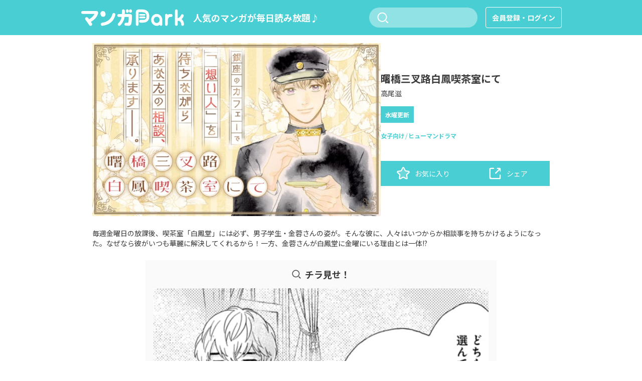

--- FILE ---
content_type: text/html; charset=utf-8
request_url: https://manga-park.com/title/63034
body_size: 9883
content:


  <!DOCTYPE html>
  <html lang="ja">
    <head>
      
      <script>(function(w,d,s,l,i){
        w[l]=w[l]||[];w[l].push({'gtm.start':
            new Date().getTime(),event:'gtm.js'});var f=d.getElementsByTagName(s)[0],
                j=d.createElement(s),dl=l!=='dataLayer'?'&l='+l:'';j.async=true;j.src=
                    'https://www.googletagmanager.com/gtm.js?id='+i+dl;f.parentNode.insertBefore(j,f);
        })(window,document,'script','dataLayer','GTM-K742T79');</script>
      
      
      <script async src="https://www.googletagmanager.com/gtag/js?id=G-BQX14NNVFX"></script>
      <script>
        window.dataLayer = window.dataLayer || [];
        function gtag(){dataLayer.push(arguments);}
        gtag('js', new Date());
        gtag('config', "G-BQX14NNVFX");
      </script>
      <meta charset="utf-8">
      <meta name="format-detection" content="telephone=no">
      <meta name="viewport" content="width=device-width, initial-scale=1">
      <script>
        document.addEventListener("DOMContentLoaded", function() {
          var ua = navigator.userAgent;
          
          
          if (window.innerWidth <= 1024 && /iPad|iPhone|iPod/.test(ua) && !window.MSStream) {
            var viewport = document.querySelector("meta[name=viewport]");
            viewport.setAttribute("content", "width=device-width, minimum-scale=1.0, maximum-scale=1.0, user-scalable=no");
          }
        });
      </script>
      <link rel='stylesheet' href='/assets/css/reset.css'>
      <link rel='stylesheet' href='/assets/slick/slick.css'>
      <link rel='stylesheet' href='/assets/slick/slick-theme.css'>
      <link rel='stylesheet' href='/assets/css/style.css'>
      
        <link rel="icon" href="/assets/img/favicon.ico" type="image/x-icon">
      
      <link rel="preconnect" href="https://fonts.googleapis.com">
      <link rel="preconnect" href="https://fonts.gstatic.com" crossorigin>
      <link href="https://fonts.googleapis.com/css2?family=Noto+Sans+JP:wght@400;700&display=swap" rel="stylesheet">
      
<link rel='stylesheet' href='/assets/css/minobi.css'>

      
        <title>曙橋三叉路白鳳喫茶室にて | マンガPark（マンガパーク）</title>
      
      
      
      
      
        <meta name="keywords" content="曙橋三叉路白鳳喫茶室にて, マンガPark, マンガパーク, 漫画パーク, 白泉社, 花とゆめ,花Lalaオンライン, ヤングアニマルdensi" />
        <meta name="description" content="曙橋三叉路白鳳喫茶室にて | マンガも！声優ラジオも！アイドル動画も！全部無料で楽しめる 総合エンタメアプリ「マンガPark（マンガパーク）」">
      
      
      

<meta property="og:title" content="曙橋三叉路白鳳喫茶室にて | マンガPark">
<meta property="og:type" content="website">
<meta property="og:url" content="https://manga-park.com/title/63034/550570">
<meta property="og:site_name" content="マンガPark">
<meta property="og:image" content="https://manga-park.com:443/static/t/1cmy/i/1$rq2Wwgw.jpg?3zTHOwSdCmlVZENy7ZbUFOkyjpgx1KOtYAD7kjxg87g">
<meta property="og:description" content="マンガも！声優ラジオも！アイドル動画も！全部無料で楽しめる 総合エンタメアプリ「マンガPark（マンガパーク）」">

<meta name="twitter:card" content="summary_large_image">
<meta name="twitter:title" content="曙橋三叉路白鳳喫茶室にて | マンガPark">
<meta name="twitter:image" content="https://manga-park.com:443/static/t/1cmy/i/1$rq2Wwgw.jpg?3zTHOwSdCmlVZENy7ZbUFOkyjpgx1KOtYAD7kjxg87g">
<meta name="twitter:description" content="マンガも！声優ラジオも！アイドル動画も！全部無料で楽しめる 総合エンタメアプリ「マンガPark（マンガパーク）」">

    </head>
    <body id="title_page">
      
      <noscript><iframe src="https://www.googletagmanager.com/ns.html?id=GTM-K742T79"
                        height="0" width="0" style="display:none;visibility:hidden"></iframe></noscript>
      
      
        
            
<header class="park-navigation-bar">
  <div class="row">
    <div class="logo table">
      <div class="logoLeft"><a href="/"><img class="logo" src="/assets/img/header_logo.svg" alt="マンガPark"></a></div>
      <div>
        <h1>人気のマンガが毎日読み放題♪</h1>
      </div>
    </div>
    <div class="right">
      <div class="left table search">
        <div class="pc-only">
          <form action="/search/freeword" method="get">
            <input type="text" name="key"><img src="/assets/img/header_btn-search.svg" alt="">
          </form>
        </div>
        <div class="sp-tb-only"><a href="/search"><img src="/assets/img/header_btn-search.svg" alt=""></a></div>
      </div>
      
      <div class="left table spMenuBtn sp-tb-only">
        <div><a><img src="/assets/img/sp/header_btn-menu.svg" alt=""></a></div>
      </div>
      <div class="left table registerBtn pc-only">
        <div><a href="/login">会員登録・ログイン</a></div>
      </div>
      
    </div>
  </div>
  
<div class="row relative visible dropmenu-container">
  <div class="dropmenu">
    
      <ul class="pc-only">
        <li><a href="/login">会員登録・ログイン</a></li>
      </ul>
      <ul class="sp-tb-only btn-sp-login">
        <li><a href="/login">会員登録・ログイン</a></li>
      </ul>
    
      <ul>
        <li><a href="/series">
            <div><img src="/assets/img/menu_icon_rensai.svg" alt=""></div>
            <div><span>連載マンガ</span></div></a></li>
        <li><a href="/all_chapters">
            <div><img src="/assets/img/menu_icon_zenwa.svg" alt=""></div>
            <div><span>期間限定 | 全話公開</span></div></a></li>
        <li><a href="/ranking">
            <div><img src="/assets/img/menu_icon_ranking.svg" alt=""></div>
            <div><span>ランキング</span></div></a></li>
      </ul>
      <ul class="other">
        
        <li><a href="/inquiry">お問い合わせ</a></li>
        
        <li><a href="/faq">ヘルプ</a></li>
        
      </ul>
  </div>
</div>

</header>

        
      
      <div class="main-container">


<div class="row title header-sp">
  <div data-title-id="63034"></div>
  <div data-title-name="曙橋三叉路白鳳喫茶室にて"></div>
  
  <div class="titleMain">
    <div class="titleThumb"><img src="https://manga-park.com:443/static/t/1cmy/i/1$rq2Wwgw.jpg?3zTHOwSdCmlVZENy7ZbUFOkyjpgx1KOtYAD7kjxg87g" alt=""></div>
    <div class="titleInfo">
      <div class="btns sp-tb-only">
        <a class="bgColorButton"><img class="favorite" src="/assets/img/mangadetail_btn_fav-off.svg" alt=""></a>
        <a class="bgColorButton"><img src="/assets/img/mangadetail_btn_share.svg" alt=""></a>
      </div>
      <div>
        <h1 class="txtColorSubject">曙橋三叉路白鳳喫茶室にて</h1>
        <p class="author txtColorSubject">高尾滋</p>
      </div>
      <div class="tag">
        <ul>
            <li><a class="unclickable bgColorButton borderColorButton">水曜更新</a></li>
            
            
            
            
        </ul>
      </div>
      
        <div class="titleCategory">
          <ul>
            
              <li class="txtColorButton"><a src="" class="txtColorButton">女子向け</a></li>
            
              <li class="txtColorButton"><a src="" class="txtColorButton">ヒューマンドラマ</a></li>
            
          </ul>
        </div>
      
      
      <div class="btns pc-only">
        <a class="bgColorButton">
          <div class="flex">
            <div><img class="favorite" src="/assets/img/mangadetail_btn_fav-off.svg" alt=""></div>
            <div><span>お気に入り</span></div>
          </div>
        </a>
        <a class="bgColorButton">
          <div class="flex">
            <div><img src="/assets/img/mangadetail_btn_share.svg" alt=""></div>
            <div><span>シェア</span></div>
          </div>
        </a>
      </div>
    </div>
  </div>
  <p class="explanation txtColorSubject">毎週金曜日の放課後、喫茶室「白鳳堂」には必ず、男子学生・金蓉さんの姿が。そんな彼に、人々はいつからか相談事を持ちかけるようになった。なぜなら彼がいつも華麗に解決してくれるから！一方、金蓉さんが白鳳堂に金曜にいる理由とは一体!?</p>
  <div id="chiramiseDiv" class="koma">
    <div class="flex">
      <div class="left"><img src="/assets/img/mangadetail_tiramise-icon.svg" alt=""></div>
      <div>
        <p class="txtColorSubject">チラ見せ！</p>
      </div>
    </div>
    <img onerror="document.getElementById('chiramiseDiv').remove();" src="https://manga-park.com:443/static/t/1cmy/f/2$tO-Otww.jpg?NEIQq1Gkp68QlTCP6XXYdhaY8YNKnmr1pn73P_cS4e8" alt="">
  </div>
</div>
<div class="row title">
  <div class="chapter">
    <ul>
      
      
      
        <li data-url="/chapter/550570" data-chapter-id="550570" data-chapter-name="1">
          <div class="chapter-container pointer">
            <div class="free-badge">
              
                <img src="/assets/img/mangadetail_badge_free.svg">
              
            </div>
            <div class="thumbnail">
              
              <img class="chapterThumb" src="https://manga-park.com:443/static/c/bstm/t/2$jIyQtQw.jpg?u_8KX5C5CrytniO_5zux6XLz4qikBTBxFt9tpy2riS4">
            </div>
            <div class="info">
              <div class="info-body"> 
                <p class="chapterTitle txtColorSubjectSP" data-truncation="2">第1話①</p>
              </div>
              <div class="info-footer">
                
                <div class="flex">
                  <div class="left"><img class="info-footer-img" src="/assets/img/mangadetail_icon_iine.svg"></div>
                  <div class="right"><span class="txtColorSubjectSP">6638</span></div>
                </div>
                
                <div class="flex">
                  <div class="left"><img class="info-footer-img" src="/assets/img/mangadetail_icon_comment.svg"></div>
                  <div class="right"><span class="txtColorSubjectSP">29</span></div>
                </div>
                
                
                <div class="date"><span class="txtColorSubjectSP">2022/11/23</span></div>
              </div>
            </div>
          </div>
        </li>
      
        <li data-url="/chapter/550573" data-chapter-id="550573" data-chapter-name="2">
          <div class="chapter-container pointer">
            <div class="free-badge">
              
                <img src="/assets/img/mangadetail_badge_free.svg">
              
            </div>
            <div class="thumbnail">
              
              <img class="chapterThumb" src="https://manga-park.com:443/static/c/bstp/t/2$joyQtQw.jpg?MeoEJFkQkdAsLUqCfTuRMf0l8RAHGutio9tQaADsVfU">
            </div>
            <div class="info">
              <div class="info-body"> 
                <p class="chapterTitle txtColorSubjectSP" data-truncation="2">第1話②</p>
              </div>
              <div class="info-footer">
                
                <div class="flex">
                  <div class="left"><img class="info-footer-img" src="/assets/img/mangadetail_icon_iine.svg"></div>
                  <div class="right"><span class="txtColorSubjectSP">6198</span></div>
                </div>
                
                <div class="flex">
                  <div class="left"><img class="info-footer-img" src="/assets/img/mangadetail_icon_comment.svg"></div>
                  <div class="right"><span class="txtColorSubjectSP">6</span></div>
                </div>
                
                
                <div class="date"><span class="txtColorSubjectSP">2022/11/23</span></div>
              </div>
            </div>
          </div>
        </li>
      
        <li data-url="/chapter/550576" data-chapter-id="550576" data-chapter-name="3">
          <div class="chapter-container pointer">
            <div class="free-badge">
              
                <img src="/assets/img/mangadetail_badge_free.svg">
              
            </div>
            <div class="thumbnail">
              
              <img class="chapterThumb" src="https://manga-park.com:443/static/c/bsts/t/2$joyQtQw.jpg?pazo3nZ6NMIN9FJpfNcwBMTgifMwTdAoupTVs8GE704">
            </div>
            <div class="info">
              <div class="info-body"> 
                <p class="chapterTitle txtColorSubjectSP" data-truncation="2">第1話③</p>
              </div>
              <div class="info-footer">
                
                <div class="flex">
                  <div class="left"><img class="info-footer-img" src="/assets/img/mangadetail_icon_iine.svg"></div>
                  <div class="right"><span class="txtColorSubjectSP">6469</span></div>
                </div>
                
                <div class="flex">
                  <div class="left"><img class="info-footer-img" src="/assets/img/mangadetail_icon_comment.svg"></div>
                  <div class="right"><span class="txtColorSubjectSP">12</span></div>
                </div>
                
                
                <div class="date"><span class="txtColorSubjectSP">2022/11/23</span></div>
              </div>
            </div>
          </div>
        </li>
      
        <li data-url="/chapter/550579" data-chapter-id="550579" data-chapter-name="4">
          <div class="chapter-container pointer">
            <div class="free-badge">
              
                <img src="/assets/img/mangadetail_badge_free.svg">
              
            </div>
            <div class="thumbnail">
              
              <img class="chapterThumb" src="https://manga-park.com:443/static/c/bstv/t/2$joyQtQw.jpg?UV6IeN6rXy_YlJjHg-ghnTYLQrKU97Ne-wlPEE4sJCI">
            </div>
            <div class="info">
              <div class="info-body"> 
                <p class="chapterTitle txtColorSubjectSP" data-truncation="2">第1話④</p>
              </div>
              <div class="info-footer">
                
                <div class="flex">
                  <div class="left"><img class="info-footer-img" src="/assets/img/mangadetail_icon_iine.svg"></div>
                  <div class="right"><span class="txtColorSubjectSP">7030</span></div>
                </div>
                
                <div class="flex">
                  <div class="left"><img class="info-footer-img" src="/assets/img/mangadetail_icon_comment.svg"></div>
                  <div class="right"><span class="txtColorSubjectSP">28</span></div>
                </div>
                
                
                <div class="date"><span class="txtColorSubjectSP">2022/11/23</span></div>
              </div>
            </div>
          </div>
        </li>
      
        <li data-url="/chapter/550582" data-chapter-id="550582" data-chapter-name="5">
          <div class="chapter-container pointer">
            <div class="free-badge">
              
                <img src="/assets/img/mangadetail_badge_free.svg">
              
            </div>
            <div class="thumbnail">
              
              <img class="chapterThumb" src="https://manga-park.com:443/static/c/bsty/t/2$joyQtQw.jpg?LO0HxKHOczDEpGzs-JN5LvZzNVyRnfpXjGewtdIQJE0">
            </div>
            <div class="info">
              <div class="info-body"> 
                <p class="chapterTitle txtColorSubjectSP" data-truncation="2">第1話⑤</p>
              </div>
              <div class="info-footer">
                
                <div class="flex">
                  <div class="left"><img class="info-footer-img" src="/assets/img/mangadetail_icon_iine.svg"></div>
                  <div class="right"><span class="txtColorSubjectSP">7537</span></div>
                </div>
                
                <div class="flex">
                  <div class="left"><img class="info-footer-img" src="/assets/img/mangadetail_icon_comment.svg"></div>
                  <div class="right"><span class="txtColorSubjectSP">47</span></div>
                </div>
                
                
                <div class="date"><span class="txtColorSubjectSP">2022/11/23</span></div>
              </div>
            </div>
          </div>
        </li>
      
        <li data-url="/chapter/550585" data-chapter-id="550585" data-chapter-name="6">
          <div class="chapter-container pointer">
            <div class="free-badge">
              
            </div>
            <div class="thumbnail">
              
              <img class="chapterThumb" src="https://manga-park.com:443/static/c/bsu1/t/2$kIyQtQw.jpg?QYEHSuQyEDgIsXCubjtuYtnSE77xctm9xBwRSB6Teig">
            </div>
            <div class="info">
              <div class="info-body"> 
                <p class="chapterTitle txtColorSubjectSP" data-truncation="2">第2話①</p>
              </div>
              <div class="info-footer">
                
                <div class="flex">
                  <div class="left"><img class="info-footer-img" src="/assets/img/mangadetail_icon_iine.svg"></div>
                  <div class="right"><span class="txtColorSubjectSP">4855</span></div>
                </div>
                
                <div class="flex">
                  <div class="left"><img class="info-footer-img" src="/assets/img/mangadetail_icon_comment.svg"></div>
                  <div class="right"><span class="txtColorSubjectSP">11</span></div>
                </div>
                
                
                <div class="date"><span class="txtColorSubjectSP">2022/11/23</span></div>
              </div>
            </div>
          </div>
        </li>
      
        <li data-url="/chapter/550588" data-chapter-id="550588" data-chapter-name="7">
          <div class="chapter-container pointer">
            <div class="free-badge">
              
            </div>
            <div class="thumbnail">
              
              <img class="chapterThumb" src="https://manga-park.com:443/static/c/bsu4/t/2$kIyQtQw.jpg?YqXDfN_kwSCHql1zGQNIfvzlJkbHTEToWHkyrhCpL4A">
            </div>
            <div class="info">
              <div class="info-body"> 
                <p class="chapterTitle txtColorSubjectSP" data-truncation="2">第2話②</p>
              </div>
              <div class="info-footer">
                
                <div class="flex">
                  <div class="left"><img class="info-footer-img" src="/assets/img/mangadetail_icon_iine.svg"></div>
                  <div class="right"><span class="txtColorSubjectSP">4877</span></div>
                </div>
                
                <div class="flex">
                  <div class="left"><img class="info-footer-img" src="/assets/img/mangadetail_icon_comment.svg"></div>
                  <div class="right"><span class="txtColorSubjectSP">17</span></div>
                </div>
                
                
                <div class="date"><span class="txtColorSubjectSP">2022/11/30</span></div>
              </div>
            </div>
          </div>
        </li>
      
        <li data-url="/chapter/550591" data-chapter-id="550591" data-chapter-name="8">
          <div class="chapter-container pointer">
            <div class="free-badge">
              
            </div>
            <div class="thumbnail">
              
              <img class="chapterThumb" src="https://manga-park.com:443/static/c/bsu7/t/2$kIyQtQw.jpg?e1hQ3j_2S0CK7wjlR5n4Djv9CzvRRF2niyYGucGJIxU">
            </div>
            <div class="info">
              <div class="info-body"> 
                <p class="chapterTitle txtColorSubjectSP" data-truncation="2">第2話③</p>
              </div>
              <div class="info-footer">
                
                <div class="flex">
                  <div class="left"><img class="info-footer-img" src="/assets/img/mangadetail_icon_iine.svg"></div>
                  <div class="right"><span class="txtColorSubjectSP">4908</span></div>
                </div>
                
                <div class="flex">
                  <div class="left"><img class="info-footer-img" src="/assets/img/mangadetail_icon_comment.svg"></div>
                  <div class="right"><span class="txtColorSubjectSP">25</span></div>
                </div>
                
                
                <div class="date"><span class="txtColorSubjectSP">2022/12/7</span></div>
              </div>
            </div>
          </div>
        </li>
      
        <li data-url="/chapter/550594" data-chapter-id="550594" data-chapter-name="9">
          <div class="chapter-container pointer">
            <div class="free-badge">
              
            </div>
            <div class="thumbnail">
              
              <img class="chapterThumb" src="https://manga-park.com:443/static/c/bsua/t/2$koyQtQw.jpg?GFbI_QqDkZdpa7pWCPniKsE6irYQJG0xm9zeE6uYmXM">
            </div>
            <div class="info">
              <div class="info-body"> 
                <p class="chapterTitle txtColorSubjectSP" data-truncation="2">第3話①</p>
              </div>
              <div class="info-footer">
                
                <div class="flex">
                  <div class="left"><img class="info-footer-img" src="/assets/img/mangadetail_icon_iine.svg"></div>
                  <div class="right"><span class="txtColorSubjectSP">4194</span></div>
                </div>
                
                <div class="flex">
                  <div class="left"><img class="info-footer-img" src="/assets/img/mangadetail_icon_comment.svg"></div>
                  <div class="right"><span class="txtColorSubjectSP">18</span></div>
                </div>
                
                
                <div class="date"><span class="txtColorSubjectSP">2022/12/14</span></div>
              </div>
            </div>
          </div>
        </li>
      
        <li data-url="/chapter/550597" data-chapter-id="550597" data-chapter-name="10">
          <div class="chapter-container pointer">
            <div class="free-badge">
              
            </div>
            <div class="thumbnail">
              
              <img class="chapterThumb" src="https://manga-park.com:443/static/c/bsud/t/2$koyQtQw.jpg?5B0hMuE9iIfTVc0v4PTUWkG5C2BcvG4rg1OJvbBQluc">
            </div>
            <div class="info">
              <div class="info-body"> 
                <p class="chapterTitle txtColorSubjectSP" data-truncation="2">第3話②</p>
              </div>
              <div class="info-footer">
                
                <div class="flex">
                  <div class="left"><img class="info-footer-img" src="/assets/img/mangadetail_icon_iine.svg"></div>
                  <div class="right"><span class="txtColorSubjectSP">4416</span></div>
                </div>
                
                <div class="flex">
                  <div class="left"><img class="info-footer-img" src="/assets/img/mangadetail_icon_comment.svg"></div>
                  <div class="right"><span class="txtColorSubjectSP">19</span></div>
                </div>
                
                
                <div class="date"><span class="txtColorSubjectSP">2022/12/21</span></div>
              </div>
            </div>
          </div>
        </li>
      
        <li data-url="/chapter/550600" data-chapter-id="550600" data-chapter-name="11">
          <div class="chapter-container pointer">
            <div class="free-badge">
              
            </div>
            <div class="thumbnail">
              
              <img class="chapterThumb" src="https://manga-park.com:443/static/c/bsug/t/2$mJOQtQw.jpg?tAZAl2TS7K6xRmYJBPpwJD5MRh9Zf1vB3aUJbcqpaD4">
            </div>
            <div class="info">
              <div class="info-body"> 
                <p class="chapterTitle txtColorSubjectSP" data-truncation="2">第3話③</p>
              </div>
              <div class="info-footer">
                
                <div class="flex">
                  <div class="left"><img class="info-footer-img" src="/assets/img/mangadetail_icon_iine.svg"></div>
                  <div class="right"><span class="txtColorSubjectSP">4872</span></div>
                </div>
                
                <div class="flex">
                  <div class="left"><img class="info-footer-img" src="/assets/img/mangadetail_icon_comment.svg"></div>
                  <div class="right"><span class="txtColorSubjectSP">24</span></div>
                </div>
                
                
                <div class="date"><span class="txtColorSubjectSP">2022/12/28</span></div>
              </div>
            </div>
          </div>
        </li>
      
        <li data-url="/chapter/550603" data-chapter-id="550603" data-chapter-name="12">
          <div class="chapter-container pointer">
            <div class="free-badge">
              
            </div>
            <div class="thumbnail">
              
              <img class="chapterThumb" src="https://manga-park.com:443/static/c/bsuj/t/2$lIyQtQw.jpg?Wp5C8nPJ2b1UCaA2cjZV-jIsqXf6-8QZLNDbabzUG5I">
            </div>
            <div class="info">
              <div class="info-body"> 
                <p class="chapterTitle txtColorSubjectSP" data-truncation="2">第4話①</p>
              </div>
              <div class="info-footer">
                
                <div class="flex">
                  <div class="left"><img class="info-footer-img" src="/assets/img/mangadetail_icon_iine.svg"></div>
                  <div class="right"><span class="txtColorSubjectSP">4237</span></div>
                </div>
                
                <div class="flex">
                  <div class="left"><img class="info-footer-img" src="/assets/img/mangadetail_icon_comment.svg"></div>
                  <div class="right"><span class="txtColorSubjectSP">7</span></div>
                </div>
                
                
                <div class="date"><span class="txtColorSubjectSP">2023/1/4</span></div>
              </div>
            </div>
          </div>
        </li>
      
        <li data-url="/chapter/550606" data-chapter-id="550606" data-chapter-name="13">
          <div class="chapter-container pointer">
            <div class="free-badge">
              
            </div>
            <div class="thumbnail">
              
              <img class="chapterThumb" src="https://manga-park.com:443/static/c/bsum/t/2$lIyQtQw.jpg?DbdBMDxWnqGkVAIZnq4kNtGgIzy5A1WgfJGEAT2ESqQ">
            </div>
            <div class="info">
              <div class="info-body"> 
                <p class="chapterTitle txtColorSubjectSP" data-truncation="2">第4話②</p>
              </div>
              <div class="info-footer">
                
                <div class="flex">
                  <div class="left"><img class="info-footer-img" src="/assets/img/mangadetail_icon_iine.svg"></div>
                  <div class="right"><span class="txtColorSubjectSP">3824</span></div>
                </div>
                
                <div class="flex">
                  <div class="left"><img class="info-footer-img" src="/assets/img/mangadetail_icon_comment.svg"></div>
                  <div class="right"><span class="txtColorSubjectSP">24</span></div>
                </div>
                
                
                <div class="date"><span class="txtColorSubjectSP">2023/1/11</span></div>
              </div>
            </div>
          </div>
        </li>
      
        <li data-url="/chapter/550609" data-chapter-id="550609" data-chapter-name="14">
          <div class="chapter-container pointer">
            <div class="free-badge">
              
            </div>
            <div class="thumbnail">
              
              <img class="chapterThumb" src="https://manga-park.com:443/static/c/bsup/t/2$lIyQtQw.jpg?-gxrJZ6R5DcjU7iYbc6Iwn89nqNfm3HMlc0X8Sun2I4">
            </div>
            <div class="info">
              <div class="info-body"> 
                <p class="chapterTitle txtColorSubjectSP" data-truncation="2">第4話③</p>
              </div>
              <div class="info-footer">
                
                <div class="flex">
                  <div class="left"><img class="info-footer-img" src="/assets/img/mangadetail_icon_iine.svg"></div>
                  <div class="right"><span class="txtColorSubjectSP">5228</span></div>
                </div>
                
                <div class="flex">
                  <div class="left"><img class="info-footer-img" src="/assets/img/mangadetail_icon_comment.svg"></div>
                  <div class="right"><span class="txtColorSubjectSP">14</span></div>
                </div>
                
                
                <div class="date"><span class="txtColorSubjectSP">2023/1/18</span></div>
              </div>
            </div>
          </div>
        </li>
      
        <li data-url="/chapter/562532" data-chapter-id="562532" data-chapter-name="15">
          <div class="chapter-container pointer">
            <div class="free-badge">
              
            </div>
            <div class="thumbnail">
              
              <img class="chapterThumb" src="https://manga-park.com:443/static/c/c21w/t/2$ztvpuww.jpg?dhkObJ_WSj58IbJT2kRKzl3UHr4mX8EHh-LMLxMfHd8">
            </div>
            <div class="info">
              <div class="info-body"> 
                <p class="chapterTitle txtColorSubjectSP" data-truncation="2">第5話①</p>
              </div>
              <div class="info-footer">
                
                <div class="flex">
                  <div class="left"><img class="info-footer-img" src="/assets/img/mangadetail_icon_iine.svg"></div>
                  <div class="right"><span class="txtColorSubjectSP">2829</span></div>
                </div>
                
                <div class="flex">
                  <div class="left"><img class="info-footer-img" src="/assets/img/mangadetail_icon_comment.svg"></div>
                  <div class="right"><span class="txtColorSubjectSP">10</span></div>
                </div>
                
                
                <div class="date"><span class="txtColorSubjectSP">2024/1/17</span></div>
              </div>
            </div>
          </div>
        </li>
      
        <li data-url="/chapter/562535" data-chapter-id="562535" data-chapter-name="16">
          <div class="chapter-container pointer">
            <div class="free-badge">
              
            </div>
            <div class="thumbnail">
              
              <img class="chapterThumb" src="https://manga-park.com:443/static/c/c21z/t/2$ztvpuww.jpg?gLS1jyySIjVZlQzYAqZ2ICacTMIYwXtbbdzuGtpfjtA">
            </div>
            <div class="info">
              <div class="info-body"> 
                <p class="chapterTitle txtColorSubjectSP" data-truncation="2">第5話②</p>
              </div>
              <div class="info-footer">
                
                <div class="flex">
                  <div class="left"><img class="info-footer-img" src="/assets/img/mangadetail_icon_iine.svg"></div>
                  <div class="right"><span class="txtColorSubjectSP">2797</span></div>
                </div>
                
                <div class="flex">
                  <div class="left"><img class="info-footer-img" src="/assets/img/mangadetail_icon_comment.svg"></div>
                  <div class="right"><span class="txtColorSubjectSP">10</span></div>
                </div>
                
                
                <div class="date"><span class="txtColorSubjectSP">2024/1/24</span></div>
              </div>
            </div>
          </div>
        </li>
      
        <li data-url="/chapter/562538" data-chapter-id="562538" data-chapter-name="17">
          <div class="chapter-container pointer">
            <div class="free-badge">
              
            </div>
            <div class="thumbnail">
              
              <img class="chapterThumb" src="https://manga-park.com:443/static/c/c222/t/2$ztvpuww.jpg?VgkLMSupMzKwfuNgKLxEXU6qYoTUh8_H4wVYZ6Eo6TA">
            </div>
            <div class="info">
              <div class="info-body"> 
                <p class="chapterTitle txtColorSubjectSP" data-truncation="2">第5話③</p>
              </div>
              <div class="info-footer">
                
                <div class="flex">
                  <div class="left"><img class="info-footer-img" src="/assets/img/mangadetail_icon_iine.svg"></div>
                  <div class="right"><span class="txtColorSubjectSP">3219</span></div>
                </div>
                
                <div class="flex">
                  <div class="left"><img class="info-footer-img" src="/assets/img/mangadetail_icon_comment.svg"></div>
                  <div class="right"><span class="txtColorSubjectSP">5</span></div>
                </div>
                
                
                <div class="date"><span class="txtColorSubjectSP">2024/1/31</span></div>
              </div>
            </div>
          </div>
        </li>
      
        <li data-url="/chapter/562541" data-chapter-id="562541" data-chapter-name="18">
          <div class="chapter-container pointer">
            <div class="free-badge">
              
            </div>
            <div class="thumbnail">
              
              <img class="chapterThumb" src="https://manga-park.com:443/static/c/c225/t/2$ztvpuww.jpg?uFEGz7p6axfkmWF9Ms-xliARcAM1hlLNwMotrYKyuxM">
            </div>
            <div class="info">
              <div class="info-body"> 
                <p class="chapterTitle txtColorSubjectSP" data-truncation="2">第6話①</p>
              </div>
              <div class="info-footer">
                
                <div class="flex">
                  <div class="left"><img class="info-footer-img" src="/assets/img/mangadetail_icon_iine.svg"></div>
                  <div class="right"><span class="txtColorSubjectSP">2751</span></div>
                </div>
                
                <div class="flex">
                  <div class="left"><img class="info-footer-img" src="/assets/img/mangadetail_icon_comment.svg"></div>
                  <div class="right"><span class="txtColorSubjectSP">11</span></div>
                </div>
                
                
                <div class="date"><span class="txtColorSubjectSP">2024/2/7</span></div>
              </div>
            </div>
          </div>
        </li>
      
        <li data-url="/chapter/562544" data-chapter-id="562544" data-chapter-name="19">
          <div class="chapter-container pointer">
            <div class="free-badge">
              
            </div>
            <div class="thumbnail">
              
              <img class="chapterThumb" src="https://manga-park.com:443/static/c/c228/t/2$0Nvpuww.jpg?aZFDobdR4yASuSHXhAbxxZpwm_SBm6fe8GKFhUqj3l4">
            </div>
            <div class="info">
              <div class="info-body"> 
                <p class="chapterTitle txtColorSubjectSP" data-truncation="2">第6話②</p>
              </div>
              <div class="info-footer">
                
                <div class="flex">
                  <div class="left"><img class="info-footer-img" src="/assets/img/mangadetail_icon_iine.svg"></div>
                  <div class="right"><span class="txtColorSubjectSP">2714</span></div>
                </div>
                
                <div class="flex">
                  <div class="left"><img class="info-footer-img" src="/assets/img/mangadetail_icon_comment.svg"></div>
                  <div class="right"><span class="txtColorSubjectSP">2</span></div>
                </div>
                
                
                <div class="date"><span class="txtColorSubjectSP">2024/2/14</span></div>
              </div>
            </div>
          </div>
        </li>
      
        <li data-url="/chapter/562547" data-chapter-id="562547" data-chapter-name="20">
          <div class="chapter-container pointer">
            <div class="free-badge">
              
            </div>
            <div class="thumbnail">
              
              <img class="chapterThumb" src="https://manga-park.com:443/static/c/c22b/t/2$0Nvpuww.jpg?lc0BljVrQZjfFMoQDVqWMcLuoXP3fyHTVYVRpV4CeII">
            </div>
            <div class="info">
              <div class="info-body"> 
                <p class="chapterTitle txtColorSubjectSP" data-truncation="2">第6話③</p>
              </div>
              <div class="info-footer">
                
                <div class="flex">
                  <div class="left"><img class="info-footer-img" src="/assets/img/mangadetail_icon_iine.svg"></div>
                  <div class="right"><span class="txtColorSubjectSP">2955</span></div>
                </div>
                
                <div class="flex">
                  <div class="left"><img class="info-footer-img" src="/assets/img/mangadetail_icon_comment.svg"></div>
                  <div class="right"><span class="txtColorSubjectSP">4</span></div>
                </div>
                
                
                <div class="date"><span class="txtColorSubjectSP">2024/2/21</span></div>
              </div>
            </div>
          </div>
        </li>
      
        <li data-url="/chapter/562550" data-chapter-id="562550" data-chapter-name="21">
          <div class="chapter-container pointer">
            <div class="free-badge">
              
            </div>
            <div class="thumbnail">
              
              <img class="chapterThumb" src="https://manga-park.com:443/static/c/c22e/t/2$0Nvpuww.jpg?ueXDyIb-6V2UX9FAIeQpakONO9P85qMARoRIj-Uf270">
            </div>
            <div class="info">
              <div class="info-body"> 
                <p class="chapterTitle txtColorSubjectSP" data-truncation="2">第7話①</p>
              </div>
              <div class="info-footer">
                
                <div class="flex">
                  <div class="left"><img class="info-footer-img" src="/assets/img/mangadetail_icon_iine.svg"></div>
                  <div class="right"><span class="txtColorSubjectSP">2707</span></div>
                </div>
                
                <div class="flex">
                  <div class="left"><img class="info-footer-img" src="/assets/img/mangadetail_icon_comment.svg"></div>
                  <div class="right"><span class="txtColorSubjectSP">4</span></div>
                </div>
                
                
                <div class="date"><span class="txtColorSubjectSP">2024/2/28</span></div>
              </div>
            </div>
          </div>
        </li>
      
        <li data-url="/chapter/562553" data-chapter-id="562553" data-chapter-name="22">
          <div class="chapter-container pointer">
            <div class="free-badge">
              
            </div>
            <div class="thumbnail">
              
              <img class="chapterThumb" src="https://manga-park.com:443/static/c/c22h/t/2$0Nvpuww.jpg?kwmAjEiMwaLHc0tP73XbiA_kUMFz4J_LotVQ8h62fqE">
            </div>
            <div class="info">
              <div class="info-body"> 
                <p class="chapterTitle txtColorSubjectSP" data-truncation="2">第7話②</p>
              </div>
              <div class="info-footer">
                
                <div class="flex">
                  <div class="left"><img class="info-footer-img" src="/assets/img/mangadetail_icon_iine.svg"></div>
                  <div class="right"><span class="txtColorSubjectSP">2599</span></div>
                </div>
                
                <div class="flex">
                  <div class="left"><img class="info-footer-img" src="/assets/img/mangadetail_icon_comment.svg"></div>
                  <div class="right"><span class="txtColorSubjectSP">6</span></div>
                </div>
                
                
                <div class="date"><span class="txtColorSubjectSP">2024/3/6</span></div>
              </div>
            </div>
          </div>
        </li>
      
        <li data-url="/chapter/562556" data-chapter-id="562556" data-chapter-name="23">
          <div class="chapter-container pointer">
            <div class="free-badge">
              
            </div>
            <div class="thumbnail">
              
              <img class="chapterThumb" src="https://manga-park.com:443/static/c/c22k/t/2$0tvpuww.jpg?p-maGdUw0tBhPoDyemv915O_dIm-07jzcDGgwKlJ9kk">
            </div>
            <div class="info">
              <div class="info-body"> 
                <p class="chapterTitle txtColorSubjectSP" data-truncation="2">第7話③</p>
              </div>
              <div class="info-footer">
                
                <div class="flex">
                  <div class="left"><img class="info-footer-img" src="/assets/img/mangadetail_icon_iine.svg"></div>
                  <div class="right"><span class="txtColorSubjectSP">2587</span></div>
                </div>
                
                <div class="flex">
                  <div class="left"><img class="info-footer-img" src="/assets/img/mangadetail_icon_comment.svg"></div>
                  <div class="right"><span class="txtColorSubjectSP">9</span></div>
                </div>
                
                
                <div class="date"><span class="txtColorSubjectSP">2024/3/13</span></div>
              </div>
            </div>
          </div>
        </li>
      
        <li data-url="/chapter/562559" data-chapter-id="562559" data-chapter-name="24">
          <div class="chapter-container pointer">
            <div class="free-badge">
              
            </div>
            <div class="thumbnail">
              
              <img class="chapterThumb" src="https://manga-park.com:443/static/c/c22n/t/2$0tvpuww.jpg?hWkdn8SfOyg2PEhFYoOpTwOP4qGzN850mB6H_TYoUoI">
            </div>
            <div class="info">
              <div class="info-body"> 
                <p class="chapterTitle txtColorSubjectSP" data-truncation="2">第8話①</p>
              </div>
              <div class="info-footer">
                
                <div class="flex">
                  <div class="left"><img class="info-footer-img" src="/assets/img/mangadetail_icon_iine.svg"></div>
                  <div class="right"><span class="txtColorSubjectSP">2595</span></div>
                </div>
                
                <div class="flex">
                  <div class="left"><img class="info-footer-img" src="/assets/img/mangadetail_icon_comment.svg"></div>
                  <div class="right"><span class="txtColorSubjectSP">3</span></div>
                </div>
                
                
                <div class="date"><span class="txtColorSubjectSP">2024/3/20</span></div>
              </div>
            </div>
          </div>
        </li>
      
        <li data-url="/chapter/562562" data-chapter-id="562562" data-chapter-name="25">
          <div class="chapter-container pointer">
            <div class="free-badge">
              
            </div>
            <div class="thumbnail">
              
              <img class="chapterThumb" src="https://manga-park.com:443/static/c/c22q/t/2$0tvpuww.jpg?IVqSf7OtK55Yt6aSVJg2lK-H1pd_XRha-euWC3vyYuY">
            </div>
            <div class="info">
              <div class="info-body"> 
                <p class="chapterTitle txtColorSubjectSP" data-truncation="2">第8話②</p>
              </div>
              <div class="info-footer">
                
                <div class="flex">
                  <div class="left"><img class="info-footer-img" src="/assets/img/mangadetail_icon_iine.svg"></div>
                  <div class="right"><span class="txtColorSubjectSP">2505</span></div>
                </div>
                
                <div class="flex">
                  <div class="left"><img class="info-footer-img" src="/assets/img/mangadetail_icon_comment.svg"></div>
                  <div class="right"><span class="txtColorSubjectSP">7</span></div>
                </div>
                
                
                <div class="date"><span class="txtColorSubjectSP">2024/3/27</span></div>
              </div>
            </div>
          </div>
        </li>
      
        <li data-url="/chapter/562565" data-chapter-id="562565" data-chapter-name="26">
          <div class="chapter-container pointer">
            <div class="free-badge">
              
            </div>
            <div class="thumbnail">
              
              <img class="chapterThumb" src="https://manga-park.com:443/static/c/c22t/t/2$0tvpuww.jpg?u4hbxRe2cdQ4uDxCFb2pOdaXOijT7whLaFJT4oo_Wzs">
            </div>
            <div class="info">
              <div class="info-body"> 
                <p class="chapterTitle txtColorSubjectSP" data-truncation="2">第8話③</p>
              </div>
              <div class="info-footer">
                
                <div class="flex">
                  <div class="left"><img class="info-footer-img" src="/assets/img/mangadetail_icon_iine.svg"></div>
                  <div class="right"><span class="txtColorSubjectSP">3128</span></div>
                </div>
                
                <div class="flex">
                  <div class="left"><img class="info-footer-img" src="/assets/img/mangadetail_icon_comment.svg"></div>
                  <div class="right"><span class="txtColorSubjectSP">18</span></div>
                </div>
                
                
                <div class="date"><span class="txtColorSubjectSP">2024/4/3</span></div>
              </div>
            </div>
          </div>
        </li>
      
        <li data-url="/chapter/631404" data-chapter-id="631404" data-chapter-name="27">
          <div class="chapter-container pointer">
            <div class="free-badge">
              
            </div>
            <div class="thumbnail">
              
              <img class="chapterThumb" src="https://manga-park.com:443/static/c/dj70/t/2$rPa21ww.jpg?3p7RJbBUwfStxLfXnGLv9JkOual3JxZ-AyXJ8KauM5c">
            </div>
            <div class="info">
              <div class="info-body"> 
                <p class="chapterTitle txtColorSubjectSP" data-truncation="2">第9話①</p>
              </div>
              <div class="info-footer">
                
                <div class="flex">
                  <div class="left"><img class="info-footer-img" src="/assets/img/mangadetail_icon_iine.svg"></div>
                  <div class="right"><span class="txtColorSubjectSP">1912</span></div>
                </div>
                
                <div class="flex">
                  <div class="left"><img class="info-footer-img" src="/assets/img/mangadetail_icon_comment.svg"></div>
                  <div class="right"><span class="txtColorSubjectSP">1</span></div>
                </div>
                
                
                <div class="date"><span class="txtColorSubjectSP">2025/4/23</span></div>
              </div>
            </div>
          </div>
        </li>
      
        <li data-url="/chapter/631407" data-chapter-id="631407" data-chapter-name="28">
          <div class="chapter-container pointer">
            <div class="free-badge">
              
            </div>
            <div class="thumbnail">
              
              <img class="chapterThumb" src="https://manga-park.com:443/static/c/dj73/t/2$yve21ww.jpg?E8ghcVkPlCW-mmBSh8F9KnZ8u99xea7YdjITqIdzI78">
            </div>
            <div class="info">
              <div class="info-body"> 
                <p class="chapterTitle txtColorSubjectSP" data-truncation="2">第9話②</p>
              </div>
              <div class="info-footer">
                
                <div class="flex">
                  <div class="left"><img class="info-footer-img" src="/assets/img/mangadetail_icon_iine.svg"></div>
                  <div class="right"><span class="txtColorSubjectSP">1814</span></div>
                </div>
                
                <div class="flex">
                  <div class="left"><img class="info-footer-img" src="/assets/img/mangadetail_icon_comment.svg"></div>
                  <div class="right"><span class="txtColorSubjectSP">4</span></div>
                </div>
                
                
                <div class="date"><span class="txtColorSubjectSP">2025/4/30</span></div>
              </div>
            </div>
          </div>
        </li>
      
        <li data-url="/chapter/631410" data-chapter-id="631410" data-chapter-name="29">
          <div class="chapter-container pointer">
            <div class="free-badge">
              
            </div>
            <div class="thumbnail">
              
              <img class="chapterThumb" src="https://manga-park.com:443/static/c/dj76/t/2$xvy21ww.jpg?YQbpNCFREifrnBss-o3PECHuLJJfRlbjwSOMqARlsrg">
            </div>
            <div class="info">
              <div class="info-body"> 
                <p class="chapterTitle txtColorSubjectSP" data-truncation="2">第9話③</p>
              </div>
              <div class="info-footer">
                
                <div class="flex">
                  <div class="left"><img class="info-footer-img" src="/assets/img/mangadetail_icon_iine.svg"></div>
                  <div class="right"><span class="txtColorSubjectSP">1905</span></div>
                </div>
                
                <div class="flex">
                  <div class="left"><img class="info-footer-img" src="/assets/img/mangadetail_icon_comment.svg"></div>
                  <div class="right"><span class="txtColorSubjectSP">8</span></div>
                </div>
                
                
                <div class="date"><span class="txtColorSubjectSP">2025/5/7</span></div>
              </div>
            </div>
          </div>
        </li>
      
        <li data-url="/chapter/631413" data-chapter-id="631413" data-chapter-name="30">
          <div class="chapter-container pointer">
            <div class="free-badge">
              
            </div>
            <div class="thumbnail">
              
              <img class="chapterThumb" src="https://manga-park.com:443/static/c/dj79/t/2$4P621ww.jpg?y6vaLIhWpqiP6A0rape2Po72G2CbLVueb7zYSpnCtXM">
            </div>
            <div class="info">
              <div class="info-body"> 
                <p class="chapterTitle txtColorSubjectSP" data-truncation="2">第10話①</p>
              </div>
              <div class="info-footer">
                
                <div class="flex">
                  <div class="left"><img class="info-footer-img" src="/assets/img/mangadetail_icon_iine.svg"></div>
                  <div class="right"><span class="txtColorSubjectSP">1817</span></div>
                </div>
                
                <div class="flex">
                  <div class="left"><img class="info-footer-img" src="/assets/img/mangadetail_icon_comment.svg"></div>
                  <div class="right"><span class="txtColorSubjectSP">7</span></div>
                </div>
                
                
                <div class="date"><span class="txtColorSubjectSP">2025/5/14</span></div>
              </div>
            </div>
          </div>
        </li>
      
        <li data-url="/chapter/631416" data-chapter-id="631416" data-chapter-name="31">
          <div class="chapter-container pointer">
            <div class="free-badge">
              
            </div>
            <div class="thumbnail">
              
              <img class="chapterThumb" src="https://manga-park.com:443/static/c/dj7c/t/2$uoC31ww.jpg?R6g0Wc5ZhBcPXiAEu4WU1u-2IXKpDu5rnIseS2CsWSg">
            </div>
            <div class="info">
              <div class="info-body"> 
                <p class="chapterTitle txtColorSubjectSP" data-truncation="2">第10話②</p>
              </div>
              <div class="info-footer">
                
                <div class="flex">
                  <div class="left"><img class="info-footer-img" src="/assets/img/mangadetail_icon_iine.svg"></div>
                  <div class="right"><span class="txtColorSubjectSP">1862</span></div>
                </div>
                
                <div class="flex">
                  <div class="left"><img class="info-footer-img" src="/assets/img/mangadetail_icon_comment.svg"></div>
                  <div class="right"><span class="txtColorSubjectSP">5</span></div>
                </div>
                
                
                <div class="date"><span class="txtColorSubjectSP">2025/5/21</span></div>
              </div>
            </div>
          </div>
        </li>
      
        <li data-url="/chapter/631419" data-chapter-id="631419" data-chapter-name="32">
          <div class="chapter-container pointer">
            <div class="free-badge">
              
            </div>
            <div class="thumbnail">
              
              <img class="chapterThumb" src="https://manga-park.com:443/static/c/dj7f/t/2$noG31ww.jpg?uUmzFoKJB5UFteVYvMGEGfaAUOgf3bAtUI1vhuN_wnQ">
            </div>
            <div class="info">
              <div class="info-body"> 
                <p class="chapterTitle txtColorSubjectSP" data-truncation="2">第10話③</p>
              </div>
              <div class="info-footer">
                
                <div class="flex">
                  <div class="left"><img class="info-footer-img" src="/assets/img/mangadetail_icon_iine.svg"></div>
                  <div class="right"><span class="txtColorSubjectSP">2237</span></div>
                </div>
                
                <div class="flex">
                  <div class="left"><img class="info-footer-img" src="/assets/img/mangadetail_icon_comment.svg"></div>
                  <div class="right"><span class="txtColorSubjectSP">8</span></div>
                </div>
                
                
                <div class="date"><span class="txtColorSubjectSP">2025/5/28</span></div>
              </div>
            </div>
          </div>
        </li>
      
        <li data-url="/chapter/631422" data-chapter-id="631422" data-chapter-name="33">
          <div class="chapter-container pointer">
            <div class="free-badge">
              
            </div>
            <div class="thumbnail">
              
              <img class="chapterThumb" src="https://manga-park.com:443/static/c/dj7i/t/2$uIK31ww.jpg?A0vDc3Pd0rJ1JqCHj2T2g2pD2l2HG4hAsjB4KlbDEhU">
            </div>
            <div class="info">
              <div class="info-body"> 
                <p class="chapterTitle txtColorSubjectSP" data-truncation="2">第11話①</p>
              </div>
              <div class="info-footer">
                
                <div class="flex">
                  <div class="left"><img class="info-footer-img" src="/assets/img/mangadetail_icon_iine.svg"></div>
                  <div class="right"><span class="txtColorSubjectSP">1711</span></div>
                </div>
                
                <div class="flex">
                  <div class="left"><img class="info-footer-img" src="/assets/img/mangadetail_icon_comment.svg"></div>
                  <div class="right"><span class="txtColorSubjectSP">5</span></div>
                </div>
                
                
                <div class="date"><span class="txtColorSubjectSP">2025/6/4</span></div>
              </div>
            </div>
          </div>
        </li>
      
        <li data-url="/chapter/631425" data-chapter-id="631425" data-chapter-name="34">
          <div class="chapter-container pointer">
            <div class="free-badge">
              
            </div>
            <div class="thumbnail">
              
              <img class="chapterThumb" src="https://manga-park.com:443/static/c/dj7l/t/2$qoi31ww.jpg?50c33vGRvjSQ8BT0FEryYCezErO7cJrLICRXKLvhLTQ">
            </div>
            <div class="info">
              <div class="info-body"> 
                <p class="chapterTitle txtColorSubjectSP" data-truncation="2">第11話②</p>
              </div>
              <div class="info-footer">
                
                <div class="flex">
                  <div class="left"><img class="info-footer-img" src="/assets/img/mangadetail_icon_iine.svg"></div>
                  <div class="right"><span class="txtColorSubjectSP">1767</span></div>
                </div>
                
                <div class="flex">
                  <div class="left"><img class="info-footer-img" src="/assets/img/mangadetail_icon_comment.svg"></div>
                  <div class="right"><span class="txtColorSubjectSP">7</span></div>
                </div>
                
                
                <div class="date"><span class="txtColorSubjectSP">2025/6/11</span></div>
              </div>
            </div>
          </div>
        </li>
      
        <li data-url="/chapter/631428" data-chapter-id="631428" data-chapter-name="35">
          <div class="chapter-container pointer">
            <div class="free-badge">
              
            </div>
            <div class="thumbnail">
              
              <img class="chapterThumb" src="https://manga-park.com:443/static/c/dj7o/t/2$_om31ww.jpg?2f1a2Q4q7fCQAqAelWt0pExtPOrINzC3FeY88eW5BOE">
            </div>
            <div class="info">
              <div class="info-body"> 
                <p class="chapterTitle txtColorSubjectSP" data-truncation="2">第11話③</p>
              </div>
              <div class="info-footer">
                
                <div class="flex">
                  <div class="left"><img class="info-footer-img" src="/assets/img/mangadetail_icon_iine.svg"></div>
                  <div class="right"><span class="txtColorSubjectSP">2171</span></div>
                </div>
                
                <div class="flex">
                  <div class="left"><img class="info-footer-img" src="/assets/img/mangadetail_icon_comment.svg"></div>
                  <div class="right"><span class="txtColorSubjectSP">9</span></div>
                </div>
                
                
                <div class="date"><span class="txtColorSubjectSP">2025/6/18</span></div>
              </div>
            </div>
          </div>
        </li>
      
        <li data-url="/chapter/631431" data-chapter-id="631431" data-chapter-name="36">
          <div class="chapter-container pointer">
            <div class="free-badge">
              
            </div>
            <div class="thumbnail">
              
              <img class="chapterThumb" src="https://manga-park.com:443/static/c/dj7r/t/2$1oy31ww.jpg?N1d1CmuWXWwaq7XGWofQs6wm5-4LkIT4NzLWwJVMND8">
            </div>
            <div class="info">
              <div class="info-body"> 
                <p class="chapterTitle txtColorSubjectSP" data-truncation="2">第12話①</p>
              </div>
              <div class="info-footer">
                
                <div class="flex">
                  <div class="left"><img class="info-footer-img" src="/assets/img/mangadetail_icon_iine.svg"></div>
                  <div class="right"><span class="txtColorSubjectSP">1740</span></div>
                </div>
                
                <div class="flex">
                  <div class="left"><img class="info-footer-img" src="/assets/img/mangadetail_icon_comment.svg"></div>
                  <div class="right"><span class="txtColorSubjectSP">12</span></div>
                </div>
                
                
                <div class="date"><span class="txtColorSubjectSP">2025/6/25</span></div>
              </div>
            </div>
          </div>
        </li>
      
        <li data-url="/chapter/631434" data-chapter-id="631434" data-chapter-name="37">
          <div class="chapter-container pointer">
            <div class="free-badge">
              
            </div>
            <div class="thumbnail">
              
              <img class="chapterThumb" src="https://manga-park.com:443/static/c/dj7u/t/2$-o231ww.jpg?glfi9xKoJU4S7lzPQtnirlnKrN_cXlTnzpIjizlb5Uk">
            </div>
            <div class="info">
              <div class="info-body"> 
                <p class="chapterTitle txtColorSubjectSP" data-truncation="2">第12話②</p>
              </div>
              <div class="info-footer">
                
                <div class="flex">
                  <div class="left"><img class="info-footer-img" src="/assets/img/mangadetail_icon_iine.svg"></div>
                  <div class="right"><span class="txtColorSubjectSP">1737</span></div>
                </div>
                
                <div class="flex">
                  <div class="left"><img class="info-footer-img" src="/assets/img/mangadetail_icon_comment.svg"></div>
                  <div class="right"><span class="txtColorSubjectSP">5</span></div>
                </div>
                
                
                <div class="date"><span class="txtColorSubjectSP">2025/7/2</span></div>
              </div>
            </div>
          </div>
        </li>
      
        <li data-url="/chapter/631437" data-chapter-id="631437" data-chapter-name="38">
          <div class="chapter-container pointer">
            <div class="free-badge">
              
            </div>
            <div class="thumbnail">
              
              <img class="chapterThumb" src="https://manga-park.com:443/static/c/dj7x/t/2$jo-31ww.jpg?7x58lQcZSDXDeVPLOWGihByylshgUgIQoe8zV4nbevg">
            </div>
            <div class="info">
              <div class="info-body"> 
                <p class="chapterTitle txtColorSubjectSP" data-truncation="2">第12話③</p>
              </div>
              <div class="info-footer">
                
                <div class="flex">
                  <div class="left"><img class="info-footer-img" src="/assets/img/mangadetail_icon_iine.svg"></div>
                  <div class="right"><span class="txtColorSubjectSP">2220</span></div>
                </div>
                
                <div class="flex">
                  <div class="left"><img class="info-footer-img" src="/assets/img/mangadetail_icon_comment.svg"></div>
                  <div class="right"><span class="txtColorSubjectSP">18</span></div>
                </div>
                
                
                <div class="date"><span class="txtColorSubjectSP">2025/7/9</span></div>
              </div>
            </div>
          </div>
        </li>
      
        <li data-url="/chapter/631440" data-chapter-id="631440" data-chapter-name="39">
          <div class="chapter-container pointer">
            <div class="free-badge">
              
            </div>
            <div class="thumbnail">
              
              <img class="chapterThumb" src="https://manga-park.com:443/static/c/dj80/t/2$sJK31ww.jpg?O8xOWp6u-ZpfbldOPOlo5Y-uWzohuSILV4OeW00xA_I">
            </div>
            <div class="info">
              <div class="info-body"> 
                <p class="chapterTitle txtColorSubjectSP" data-truncation="2">第13話①</p>
              </div>
              <div class="info-footer">
                
                <div class="flex">
                  <div class="left"><img class="info-footer-img" src="/assets/img/mangadetail_icon_iine.svg"></div>
                  <div class="right"><span class="txtColorSubjectSP">1717</span></div>
                </div>
                
                <div class="flex">
                  <div class="left"><img class="info-footer-img" src="/assets/img/mangadetail_icon_comment.svg"></div>
                  <div class="right"><span class="txtColorSubjectSP">7</span></div>
                </div>
                
                
                <div class="date"><span class="txtColorSubjectSP">2025/7/16</span></div>
              </div>
            </div>
          </div>
        </li>
      
        <li data-url="/chapter/631443" data-chapter-id="631443" data-chapter-name="40">
          <div class="chapter-container pointer">
            <div class="free-badge">
              
            </div>
            <div class="thumbnail">
              
              <img class="chapterThumb" src="https://manga-park.com:443/static/c/dj83/t/2$9JS31ww.jpg?mpD1S2IQMob6OEiIqF8dMSo9uH1XcCmpJWF0QpMYYsM">
            </div>
            <div class="info">
              <div class="info-body"> 
                <p class="chapterTitle txtColorSubjectSP" data-truncation="2">第13話②</p>
              </div>
              <div class="info-footer">
                
                <div class="flex">
                  <div class="left"><img class="info-footer-img" src="/assets/img/mangadetail_icon_iine.svg"></div>
                  <div class="right"><span class="txtColorSubjectSP">1597</span></div>
                </div>
                
                <div class="flex">
                  <div class="left"><img class="info-footer-img" src="/assets/img/mangadetail_icon_comment.svg"></div>
                  <div class="right"><span class="txtColorSubjectSP">3</span></div>
                </div>
                
                
                <div class="date"><span class="txtColorSubjectSP">2025/7/23</span></div>
              </div>
            </div>
          </div>
        </li>
      
        <li data-url="/chapter/631446" data-chapter-id="631446" data-chapter-name="41">
          <div class="chapter-container pointer">
            <div class="free-badge">
              
            </div>
            <div class="thumbnail">
              
              <img class="chapterThumb" src="https://manga-park.com:443/static/c/dj86/t/2$2pe31ww.jpg?nf4roeoUWhqDMtf-CVZIWP9Lf8b0liUO80ezdHoeOGI">
            </div>
            <div class="info">
              <div class="info-body"> 
                <p class="chapterTitle txtColorSubjectSP" data-truncation="2">第13話③</p>
              </div>
              <div class="info-footer">
                
                <div class="flex">
                  <div class="left"><img class="info-footer-img" src="/assets/img/mangadetail_icon_iine.svg"></div>
                  <div class="right"><span class="txtColorSubjectSP">2005</span></div>
                </div>
                
                <div class="flex">
                  <div class="left"><img class="info-footer-img" src="/assets/img/mangadetail_icon_comment.svg"></div>
                  <div class="right"><span class="txtColorSubjectSP">12</span></div>
                </div>
                
                
                <div class="date"><span class="txtColorSubjectSP">2025/7/30</span></div>
              </div>
            </div>
          </div>
        </li>
      
    </ul>
  </div>
  
</div>

<div class="viewer-base"></div>
<div class="viewer-end-page hidden">
  
<div class="viewer-end-frame">
  <div class="closeBtn"><img src="/assets/img/viewer_end_icon_close.svg" alt=""></div>
  <div class="row viewer-end">
    <div class="next-chapter-container">
      <div class="next-chapter">
        <div class="good"><img class="vote-btn" src="/assets/img/viewer_end_good_btn_off.svg" alt=""><span class="vote-count">123456</span>
        </div>
        <div class="share"><img class="share-baloon" src="/assets/img/viewer_end_share_baloon.svg" alt="">
          <div class="share-icon"><a href="https://twitter.com/intent/tweet?url=https%3A%2F%2Fmanga-park.com%2Ftitle%2F63034%2F550570&amp;text=%E6%AF%8E%E6%97%A5%E7%84%A1%E6%96%99%E3%81%AE%E3%83%9E%E3%83%B3%E3%82%ACPark%E3%81%A7%E3%80%8C%E6%9B%99%E6%A9%8B%E4%B8%89%E5%8F%89%E8%B7%AF%E7%99%BD%E9%B3%B3%E5%96%AB%E8%8C%B6%E5%AE%A4%E3%81%AB%E3%81%A6%E3%80%8D%E3%82%92%E8%AA%AD%E3%82%82%E3%81%86%EF%BC%81" target="_brank"><img src="/assets/img/viewer_end_share_icon_x.svg" alt=""></a></div>
          <div class="share-icon"><a href="https://line.me/R/share?text=%e6%af%8e%e6%97%a5%e7%84%a1%e6%96%99%e3%81%ae%e3%83%9e%e3%83%b3%e3%82%acPark%e3%81%a7%e3%80%8c%e6%9b%99%e6%a9%8b%e4%b8%89%e5%8f%89%e8%b7%af%e7%99%bd%e9%b3%b3%e5%96%ab%e8%8c%b6%e5%ae%a4%e3%81%ab%e3%81%a6%e3%80%8d%e3%82%92%e8%aa%ad%e3%82%82%e3%81%86%ef%bc%81%20https://manga-park.com/title/63034/550570" target="_brank"><img src="/assets/img/viewer_end_share_icon_line.svg" alt=""></a></div>
        </div>
        <div class="next-chapter-data">
          <div class="viewer-end-row pc-only">
            <div class="chapter">
              <ul>
                <li>
                  <div class="chapter-container pointer" data-url="/chapter/1">
                    <div class="thumbnail"><img class="chapterThumb" src="https://placehold.jp/f3afc0/ffffff/180x120.png"></div>
                    <div class="body">
                      <p class="chapterTitle">チャプタータイトルが入ります最大２行まで入りますチャプタータイトルが入ります最大２行まで入ります</p>
                    </div>
                    <div class="btn read-next-chapter">次の話を読む</div>
                  </div>
                </li>
              </ul>
            </div>
          </div>
          <div class="viewer-end-row sp-tb-only">
            <div class="chapter">
              <ul>
                <li>
                  <div class="chapter-container pointer" data-url="/chapter/1">
                    <div class="thumbnail"><img class="chapterThumb" src="https://placehold.jp/f3afc0/ffffff/180x120.png"></div>
                    <div class="body">
                      <p class="chapterTitle">チャプタータイトルが入ります最大２行まで入りますチャプタータイトルが入ります最大２行まで入ります</p>
                      <div class="btn read-next-chapter">次の話を読む</div>
                    </div>
                  </div>
                </li>
              </ul>
            </div>
          </div>
        </div>
      </div>
    </div>
    <div class="btn close-viewer">ビューワーを閉じる</div>
    <div class="comment viewer-end-row">
      <div class="comment-section-name"><img src="/assets/img/comment_title_icon.svg" alt="">
        <h2>このチャプターへのコメント</h2>
      </div>
      <div class="comment-form">
        <form action="" method="post">
          <textarea name="input-comment-body" id="" rows="3" placeholder="コメントをして作品を応援しよう！" maxlength="200"></textarea>
          <div class="comment-body-count-container"><span class="comment-body-count">10</span><span>/200</span></div>
          <input class="btn send-comment disabled" type="submit" name="" value="送信">
        </form>
      </div>
      <p class="comment-empty">まだコメントはありません</p>
      <ul class="comment-list">
        <li>
          <div class="comment-header"><span class="comment-id">No.1</span><span class="comment-date">2023/10/10 12:00</span></div>
          <p class="comment-body">コメントが入りますコメントが入りますコメントが入りますコメントが入りますコメントが入りますコメントが入りますコメントが入りますコメントが入りますコメントが入りますコメントが入りますコメントが入りますコメントが入ります</p>
          <div class="comment-item-footer">
            <div class="comment-actions"><a href="">通報する</a>
              <div class="divider">|</div><a href="">非表示にする</a>
            </div>
            <div class="comment-like disabled"><img src="/assets/img/viewer_comment_good_off.svg" alt=""><span>100</span></div>
          </div>
        </li>
        <li>
          <div class="comment-header"><span class="comment-id">No.2</span><span class="comment-date">2023/10/10 12:00</span></div>
          <p class="comment-body">コメントが入りますコメントが入りますコメントが入りますコメントが入りますコメントが入りますコメントが入りますコメントが入りますコメントが入りますコメントが入りますコメントが入りますコメントが入りますコメントが入ります</p>
          <div class="comment-item-footer">
            <div class="comment-actions"><a href="">通報する</a>
              <div class="divider">|</div><a href="">非表示にする</a>
            </div>
            <div class="comment-like"><img src="/assets/img/viewer_comment_good_on.svg" alt=""><span class="comment-like-count">9999</span></div>
          </div>
        </li>
        <li>
          <div class="comment-header"><span class="comment-id">No.3</span><span class="comment-date">2023/10/10 12:00</span></div>
          <p class="comment-body">コメントが入りますコメントが入りますコメントが入りますコメントが入りますコメントが入りますコメントが入りますコメントが入りますコメントが入りますコメントが入りますコメントが入りますコメントが入りますコメントが入ります</p>
          <div class="comment-item-footer">
            <div class="comment-actions"><a class="delete" href="">削除する</a></div>
            <div class="comment-like disabled"><img src="/assets/img/viewer_comment_good_off.svg" alt=""><span class="comment-like-count">1000000</span></div>
          </div>
        </li>
        <li>
          <div class="comment-header"><span class="comment-id">No.4</span><span class="comment-date">2023/10/10 12:00</span></div>
          <p class="comment-body">コメントが入りますコメントが入りますコメントが入りますコメントが入りますコメントが入りますコメントが入りますコメントが入りますコメントが入りますコメントが入りますコメントが入りますコメントが入りますコメントが入ります</p>
          <div class="comment-item-footer">
            <div class="comment-actions"><a href="">通報する</a>
              <div class="divider">|</div><a href="">非表示にする</a>
            </div>
            <div class="comment-like"><img src="/assets/img/viewer_comment_good_on.svg" alt=""><span class="comment-like-count">0</span></div>
          </div>
        </li>
      </ul>
      <div class="btn comment-all">コメントを全部見る</div>
    </div>
    
    <div class="recommend viewer-end-row">
      <div class="sectionName">
        <div class="section-icon"><img src="/assets/img/top_title_icon_osusume.svg" alt=""></div>
        <h2>オススメのマンガ</h2>
      </div>
      <ul class="common-list pc-only">
        
        <li><a href="/title/53371">
          <div class="thumb">
            <div class="label">
              
            </div>
            <img src="https://manga-park.com:443/static/t/156j/l/2$qIif4Aw.jpg?_d3wLmwdIw7yvQwjh3NE-UdXa35ALalIo6AkT6M5uNA">
          </div>
          <div class="info">
            <h3>多聞くん今どっち！？</h3>
            <p class="author">師走ゆき</p>
            <div class="table favorite">
              <div class="left"><img src="/assets/img/thumbnail_icon_fav.svg" alt=""></div>
              <div class="right"><span>194863</span></div>
          </div></a>
        </li>
        
        <li><a href="/title/91788">
          <div class="thumb">
            <div class="label">
              
            </div>
            <img src="https://manga-park.com:443/static/t/1yto/l/2$3PiNgQ0.jpg?u9TrRv04AmMILD7fYIaBBoALnIqGCD3L5gocyW46TG4">
          </div>
          <div class="info">
            <h3>寡黙な将軍閣下様は魔力ゼロの嫁が好きすぎる～なぜか旦那様の心の声が聞こえます!?～</h3>
            <p class="author">ネーム原作：猶本三羽　作画：海野電球</p>
            <div class="table favorite">
              <div class="left"><img src="/assets/img/thumbnail_icon_fav.svg" alt=""></div>
              <div class="right"><span>72444</span></div>
          </div></a>
        </li>
        
        <li><a href="/title/97594">
          <div class="thumb">
            <div class="label">
              
            </div>
            <img src="https://manga-park.com:443/static/t/23ay/l/2$9OKtjw0.jpg?DW1Y1kZMgc5RAIlP-ePytvjynTg_TWeG2a9yLamub_M">
          </div>
          <div class="info">
            <h3>拾った年下男子に毎晩愛される</h3>
            <p class="author">真夜あきこ</p>
            <div class="table favorite">
              <div class="left"><img src="/assets/img/thumbnail_icon_fav.svg" alt=""></div>
              <div class="right"><span>8538</span></div>
          </div></a>
        </li>
        
        <li><a href="/title/82650">
          <div class="thumb">
            <div class="label">
              
            </div>
            <img src="https://manga-park.com:443/static/t/1rru/l/2$noyQ6gw.jpg?fEl_BEfHO3RF4n6v8fcvNrtmnvSalCQ6rZ4Ncjqn2eg">
          </div>
          <div class="info">
            <h3>社交界の毒婦とよばれる私～素敵な辺境伯令息に腕を折られたので、責任とってもらいます～</h3>
            <p class="author">原作：来須みかん（ツギクル）　漫画：霜月かいり</p>
            <div class="table favorite">
              <div class="left"><img src="/assets/img/thumbnail_icon_fav.svg" alt=""></div>
              <div class="right"><span>112812</span></div>
          </div></a>
        </li>
        
        <li><a href="/title/64096">
          <div class="thumb">
            <div class="label">
              
            </div>
            <img src="https://manga-park.com:443/static/t/1dgg/l/2$rNuVwgw.jpg?7cVx63ZrQ4IuamMCDWNC-RWDZX_80VDdcjsnQw4pYe0">
          </div>
          <div class="info">
            <h3>営業部の高杉さんは心臓に悪い</h3>
            <p class="author">eruko</p>
            <div class="table favorite">
              <div class="left"><img src="/assets/img/thumbnail_icon_fav.svg" alt=""></div>
              <div class="right"><span>139481</span></div>
          </div></a>
        </li>
        
      </ul>
      <ul class="sp-list-vertical sp-tb-only">
        
        <li><a href="/title/53371">
            <div class="content">
              <div class="thumb"><img src="https://manga-park.com:443/static/t/156j/l/2$qIif4Aw.jpg?_d3wLmwdIw7yvQwjh3NE-UdXa35ALalIo6AkT6M5uNA">
                <div class="label">
                  
                </div>
              </div>
              <div class="info">
                <h3>多聞くん今どっち！？</h3><span class="author">師走ゆき</span>
                <div class="favorite">
                  <div class="left"><img src="/assets/img/thumbnail_icon_fav.svg" alt=""></div>
                  <div class="right"><span>194863</span></div>
                </div>
              </div>
            </div></a></li>
        
        <li><a href="/title/91788">
            <div class="content">
              <div class="thumb"><img src="https://manga-park.com:443/static/t/1yto/l/2$3PiNgQ0.jpg?u9TrRv04AmMILD7fYIaBBoALnIqGCD3L5gocyW46TG4">
                <div class="label">
                  
                </div>
              </div>
              <div class="info">
                <h3>寡黙な将軍閣下様は魔力ゼロの嫁が好きすぎる～なぜか旦那様の心の声が聞こえます!?～</h3><span class="author">ネーム原作：猶本三羽　作画：海野電球</span>
                <div class="favorite">
                  <div class="left"><img src="/assets/img/thumbnail_icon_fav.svg" alt=""></div>
                  <div class="right"><span>72444</span></div>
                </div>
              </div>
            </div></a></li>
        
        <li><a href="/title/97594">
            <div class="content">
              <div class="thumb"><img src="https://manga-park.com:443/static/t/23ay/l/2$9OKtjw0.jpg?DW1Y1kZMgc5RAIlP-ePytvjynTg_TWeG2a9yLamub_M">
                <div class="label">
                  
                </div>
              </div>
              <div class="info">
                <h3>拾った年下男子に毎晩愛される</h3><span class="author">真夜あきこ</span>
                <div class="favorite">
                  <div class="left"><img src="/assets/img/thumbnail_icon_fav.svg" alt=""></div>
                  <div class="right"><span>8538</span></div>
                </div>
              </div>
            </div></a></li>
        
        <li><a href="/title/82650">
            <div class="content">
              <div class="thumb"><img src="https://manga-park.com:443/static/t/1rru/l/2$noyQ6gw.jpg?fEl_BEfHO3RF4n6v8fcvNrtmnvSalCQ6rZ4Ncjqn2eg">
                <div class="label">
                  
                </div>
              </div>
              <div class="info">
                <h3>社交界の毒婦とよばれる私～素敵な辺境伯令息に腕を折られたので、責任とってもらいます～</h3><span class="author">原作：来須みかん（ツギクル）　漫画：霜月かいり</span>
                <div class="favorite">
                  <div class="left"><img src="/assets/img/thumbnail_icon_fav.svg" alt=""></div>
                  <div class="right"><span>112812</span></div>
                </div>
              </div>
            </div></a></li>
        
        <li><a href="/title/64096">
            <div class="content">
              <div class="thumb"><img src="https://manga-park.com:443/static/t/1dgg/l/2$rNuVwgw.jpg?7cVx63ZrQ4IuamMCDWNC-RWDZX_80VDdcjsnQw4pYe0">
                <div class="label">
                  
                </div>
              </div>
              <div class="info">
                <h3>営業部の高杉さんは心臓に悪い</h3><span class="author">eruko</span>
                <div class="favorite">
                  <div class="left"><img src="/assets/img/thumbnail_icon_fav.svg" alt=""></div>
                  <div class="right"><span>139481</span></div>
                </div>
              </div>
            </div></a></li>
        
      </ul>
    </div>
    
  </div>
</div>

</div>


  
<div class="popup-container">
  <div class="popup popupError">
    <div class="normal error">
      <div class="closeBtn"><img src="/assets/img/icon_close_bk.svg" alt=""></div>
      <div>
        <p>エラーが発生しました。<br>お手数ですが再度お試し下さい。</p>
      </div>
    </div>
  </div>
  <div class="popup popupNormal">
    <div class="normal">
      <div class="closeBtn"><img src="/assets/img/icon_close_bk.svg" alt=""></div>
      <div>
        <p>お気に入り機能を使うには<br>会員登録・ログインが必要です</p><a class="btn" href="/login">会員登録・ログイン</a>
      </div>
    </div>
  </div>
  <div class="popup popupLoginRequired">
    <div class="normal">
      <div class="closeBtn"><img src="/assets/img/icon_close_bk.svg" alt=""></div>
      <div>
        <p>この機能を使うには<br>会員登録・ログインが必要です</p><a class="btn" href="/login">会員登録・ログイン</a>
      </div>
    </div>
  </div>
  <div class="popup popupVerification">
    <div class="age">
      <div class="closeBtn"><img src="/assets/img/icon_close_bk.svg" alt=""></div>
      <div>
        <h1>あなたは18歳以上ですか？</h1>
        <p>こちらのページには、18歳未満の方には<br>不適切な表現を含んでおります。<br>ご了承の上、お進みください。</p>
      </div>
      <div>
        <ul>
          <li><a class="btn cancel" href="javascript:void(0)">いいえ</a></li>
          <li><a class="btn ok" href="javascript:void(0)">はい</a></li>
        </ul>
      </div>
    </div>
  </div>
  <div class="popup popupCommentDelete">
    <div class="comment">
      <div class="closeBtn"><img src="/assets/img/icon_close_bk.svg" alt=""></div>
      <div>
        <p>コメントを削除しますか？</p>
      </div>
      <div>
        <ul>
          <li><a class="btn cancel" href="javascript:void(0)">いいえ</a></li>
          <li><a class="btn ok" href="javascript:void(0)">はい</a></li>
        </ul>
      </div>
    </div>
  </div>
  <div class="popup popupCommentReport">
    <div class="comment">
      <div class="closeBtn"><img src="/assets/img/icon_close_bk.svg" alt=""></div>
      <div>
        <p>コメントを通報しますか？</p>
      </div>
      <div>
        <ul>
          <li><a class="btn cancel" href="javascript:void(0)">いいえ</a></li>
          <li><a class="btn ok" href="javascript:void(0)">はい</a></li>
        </ul>
      </div>
    </div>
  </div>
  <div class="popup popupCommentHide">
    <div class="comment">
      <div class="closeBtn"><img src="/assets/img/icon_close_bk.svg" alt=""></div>
      <div>
        <p>コメントを非表示にしますか？</p>
      </div>
      <div>
        <ul>
          <li><a class="btn cancel" href="javascript:void(0)">いいえ</a></li>
          <li><a class="btn ok" href="javascript:void(0)">はい</a></li>
        </ul>
      </div>
    </div>
  </div>
  <div class="popup popupNGCommentError">
    <div class="error normal">
      <div class="closeBtn"><img src="/assets/img/icon_close_bk.svg" alt=""></div>
      <div>
        <p>コメントに使用できない言葉が含まれています。<br>内容を修正して、もう一度お試しください。</p>
      </div>
    </div>
  </div>
  
<div class="popup popupShare">
  <div class="share">
    <div class="closeBtn"><img src="/assets/img/icon_close_bk.svg" alt=""></div>
    <div class="iconContainer">
      <div class="baloon"><img src="/assets/img/mangadetail_share_baloon.svg" alt=""></div>
      <div>
        <ul>
          <li><a href="https://twitter.com/intent/tweet?url=https%3A%2F%2Fmanga-park.com%2Ftitle%2F63034%2F550570&amp;text=%E6%AF%8E%E6%97%A5%E7%84%A1%E6%96%99%E3%81%AE%E3%83%9E%E3%83%B3%E3%82%ACPark%E3%81%A7%E3%80%8C%E6%9B%99%E6%A9%8B%E4%B8%89%E5%8F%89%E8%B7%AF%E7%99%BD%E9%B3%B3%E5%96%AB%E8%8C%B6%E5%AE%A4%E3%81%AB%E3%81%A6%E3%80%8D%E3%82%92%E8%AA%AD%E3%82%82%E3%81%86%EF%BC%81" target="_brank"><img src="/assets/img/viewer_end_share_icon_x.svg" alt=""></a></li>
          <li><a href="https://line.me/R/share?text=%e6%af%8e%e6%97%a5%e7%84%a1%e6%96%99%e3%81%ae%e3%83%9e%e3%83%b3%e3%82%acPark%e3%81%a7%e3%80%8c%e6%9b%99%e6%a9%8b%e4%b8%89%e5%8f%89%e8%b7%af%e7%99%bd%e9%b3%b3%e5%96%ab%e8%8c%b6%e5%ae%a4%e3%81%ab%e3%81%a6%e3%80%8d%e3%82%92%e8%aa%ad%e3%82%82%e3%81%86%ef%bc%81%20https://manga-park.com/title/63034/550570" target="_brank"><img src="/assets/img/viewer_end_share_icon_line.svg" alt=""></a></li>
        </ul>
      </div>
    </div>
  </div>
</div>

<div class="popup popupTitle">
  <div class="title">
    <div class="closeBtn"><img src="/assets/img/icon_close_bk.svg" alt=""></div>
    <div class="chapter"><img class="chapterThumb" alt=""><span class="chapterTitle"></span></div>
    <div class="normal">
      <a class="btn" href="/login">会員登録・ログイン</a>
      <p>この話を読むには会員登録・ログインが必要です</p>
    </div>
  </div>
  <div class="pc-only">
    <img src="/assets/img/popup_login.png" alt="">
  </div>
  <div class="sp-tb-only">
    <a href="https://app.adjust.com/udimng?campaign=63034" onclick="goog_report_conversion('https:\/\/app.adjust.com\/udimng?campaign=63034')">
      <img src="/assets/img/popup_login.png" alt="">
    </a>
  </div>
</div>

<div class="popup popupPointShortage">
  <div class="title">
    <div class="closeBtn"><img src="/assets/img/icon_close_bk.svg" alt=""></div>
    <div class="chapter"><img class="chapterThumb" alt=""><span class="chapterTitle"></span></div>
    <div class="normal">
      <div>
        <a class="btn primary" href="/shop">コインを購入する</a>
        <p>コインが足りません</p>
      </div>
    </div>
  </div>
</div>

</div>


  
<footer id="footer">
  <div class="row">
    <div class="clear">
      <div class="left icon"><img src="/assets/img/footer_icon.png" alt=""></div>
      <div class="left appstore">
        <p>マンガParkのアプリをダウンロード</p>
        <div><a class="left" onclick="goog_report_conversion('https:\/\/app.adjust.com\/udimng?campaign=63034')" href="https://app.adjust.com/udimng?campaign=63034"><img src="/assets/img/top_main_btn_appstore.png" alt=""><a class="right" onclick="goog_report_conversion('https:\/\/app.adjust.com\/fyfic8?campaign=63034')" href="https://app.adjust.com/fyfic8?campaign=63034"><img src="/assets/img/top_main_btn_google.png" alt=""></a></a></div>
      </div>
    </div>
    <div class="pc-only">
      <ul>
        
          <li><a href="/login">ログイン・会員登録</a>
            <div></div>
          </li>
        
        <li><a href="/series">連載</a>
          <div></div>
        </li>
        <li><a href="/all_chapters">全話公開</a>
          <div></div>
        </li>
        <li><a href="/ranking">ランキング</a>
          <div></div>
        </li>
        
      </ul>
      <ul>
        <li><a href="/tokutei">特定商取引法に基づく表記/資本金決済法</a>
          <div></div>
        </li>
        <li><a href="/terms">利用規約</a>
          <div></div>
        </li>
        <li><a href="/privacy">プライバシーポリシー</a>
          <div></div>
        </li>
      </ul>
      <ul class="last">
        
        <li><a href="/inquiry">お問い合わせ</a>
          <div></div>
        </li>
        <li><a href="/inquiry_title">作品へのメッセージ・ご意見</a>
          <div></div>
        </li>
        <li><a href="/faq">よくあるご質問</a>
          <div></div>
        </li>
      </ul>
    </div>
    <div class="sp-tb-only">
      <ul>
        
          <li><a href="/login">ログイン・会員登録</a>
            <div></div>
          </li>
        
        <li><a href="/series">連載</a>
          <div></div>
        </li>
        <li><a href="/all_chapters">全話公開</a>
          <div></div>
        </li>
        <li><a href="/ranking">ランキング</a>
          <div></div>
        </li>
      </ul>
      <ul>
        
        <li><a href="/tokutei">特定商取引法に基づく表記/資本金決済法</a>
          <div></div>
        </li>
        
          <li><a href="/terms">利用規約</a>
            <div></div>
          </li>
        
      </ul>
      <ul>
        
        <li><a href="https://www.hakusensha.co.jp/privacy" target="_blank">プライバシーポリシー</a>
          <div></div>
        </li>
        
        
          <li><a href="/inquiry">お問い合わせ</a>
            <div></div>
          </li>
        
      </ul>
      <ul class="last">
        
        <li><a href="/inquiry_title">作品へのメッセージ・ご意見</a>
          <div></div>
        </li>
        <li><a href="/faq">よくあるご質問</a>
          <div></div>
        </li>
      </ul>
    </div>
    <div class="hanayume-banner"><a href="/hanayume"><img src="/assets/img/footer_hanayume_banner.svg" alt=""></a></div>
    <div class="sp-tb-only app-guide">
      <div class="app-guide-inner"><img class="app-title" src="/assets/img/sp/footer_applink_title.svg" alt="">
        <div class="flex dl"><img class="app-icon" src="/assets/img/footer_applink_icon.png" alt=""><a class="dl-link" href="https://app.adjust.com/udimng?campaign=63034" onclick="goog_report_conversion('https:\/\/app.adjust.com\/udimng?campaign=63034')"><img src="/assets/img/sp/footer_applink_btn.svg"></a></div>
      </div>
    </div>
    <div>
      <p><small>&copy; HAKUSENSHA All Rights Reserved</small></p>
    </div>
  </div>
</footer>

      
      </div>
      <script src='//code.jquery.com/jquery-1.11.0.min.js'></script>
      <script src='//code.jquery.com/jquery-migrate-1.2.1.min.js'></script>
      <script src='/assets/slick/slick.js'></script>
      <script src='/assets/js/common.js'></script>
      
        <script src='/assets/js/footerFixed.js'></script>
      
      <script src='/assets/js/desvg.js'></script>
      
      

<script src="/assets/js/Minobi/app.js"></script>
<script src="/assets/js/pages/title.js"></script>


      
      <script type="text/javascript">
         
        goog_snippet_vars = function() {
          var w = window;
          w.google_conversion_id = 808604928;
          w.google_conversion_label = "bJbtCM_lp4ABEICqyYED";
          w.google_remarketing_only = false;
        }
        
        goog_report_conversion = function(url) {
          goog_snippet_vars();
          window.google_conversion_format = "3";
          var opt = new Object();
          opt.onload_callback = function() {
            if (typeof(url) != 'undefined') {
              window.location = url;
            }
          }
          var conv_handler = window['google_trackConversion'];
          if (typeof(conv_handler) == 'function') {
            conv_handler(opt);
          }
        }
         
      </script>
      <script type="text/javascript" src="//www.googleadservices.com/pagead/conversion_async.js"></script>
      
      <script>
      !function(f,b,e,v,n,t,s)
      {if(f.fbq)return;n=f.fbq=function(){n.callMethod?
                                          n.callMethod.apply(n,arguments):n.queue.push(arguments)};
        if(!f._fbq)f._fbq=n;n.push=n;n.loaded=!0;n.version='2.0';
        n.queue=[];t=b.createElement(e);t.async=!0;
        t.src=v;s=b.getElementsByTagName(e)[0];
        s.parentNode.insertBefore(t,s)}(window, document,'script',
                                        'https://connect.facebook.net/en_US/fbevents.js');
      fbq('init', '167288857188833');
      fbq('track', 'PageView');
      </script>
      <noscript>
        <img height="1" width="1" style="display:none"
             src="https://www.facebook.com/tr?id=167288857188833&ev=PageView&noscript=1"/>
      </noscript>
      
    </body>
  </html>



--- FILE ---
content_type: image/svg+xml
request_url: https://manga-park.com/assets/img/sp/header_btn-menu.svg
body_size: 927
content:
<svg width="20" height="14" viewBox="0 0 20 14" fill="none" xmlns="http://www.w3.org/2000/svg">
<g id="group">
<path id="shape" fill-rule="evenodd" clip-rule="evenodd" d="M0.955566 1.13333C0.955566 0.593322 1.39333 0.155556 1.93334 0.155556H18.082C18.622 0.155556 19.0598 0.593322 19.0598 1.13333C19.0598 1.67335 18.622 2.11111 18.082 2.11111H1.93334C1.39333 2.11111 0.955566 1.67335 0.955566 1.13333Z" fill="white"/>
<path id="shape_2" fill-rule="evenodd" clip-rule="evenodd" d="M0.955566 7C0.955566 6.45999 1.39333 6.02222 1.93334 6.02222H18.082C18.622 6.02222 19.0598 6.45999 19.0598 7C19.0598 7.54001 18.622 7.97778 18.082 7.97778H1.93334C1.39333 7.97778 0.955566 7.54001 0.955566 7Z" fill="white"/>
<path id="shape_3" fill-rule="evenodd" clip-rule="evenodd" d="M0.955566 12.8667C0.955566 12.3267 1.39333 11.8889 1.93334 11.8889H18.082C18.622 11.8889 19.0598 12.3267 19.0598 12.8667C19.0598 13.4067 18.622 13.8444 18.082 13.8444H1.93334C1.39333 13.8444 0.955566 13.4067 0.955566 12.8667Z" fill="white"/>
</g>
</svg>


--- FILE ---
content_type: image/svg+xml
request_url: https://manga-park.com/assets/img/viewer_comment_good_on.svg
body_size: 532
content:
<svg width="13" height="13" viewBox="0 0 13 13" fill="none" xmlns="http://www.w3.org/2000/svg">
<g id="color=bk">
<path id="shape" fill-rule="evenodd" clip-rule="evenodd" d="M0 6.51349V11.7136C0 12.4312 0.582399 13 1.3 13H2.59999V5.19981H1.3C0.582399 5.19981 0 5.79587 0 6.51349ZM12.9538 7.38127L11.8241 11.6291C11.6382 12.4351 10.9199 13 10.0918 13H3.89995V5.21348L5.0173 1.18664C5.14925 0.331217 6.03845 -0.244046 6.93935 0.102412C7.4782 0.309766 7.79994 0.870079 7.79994 1.44794V4.56346C7.79994 4.92292 8.09114 5.19983 8.44994 5.19983H11.2215C12.3642 5.19983 13.2105 6.26715 12.9538 7.38127Z" fill="#393939"/>
</g>
</svg>


--- FILE ---
content_type: image/svg+xml
request_url: https://manga-park.com/assets/img/mangadetail_btn_share.svg
body_size: 981
content:
<svg width="24" height="24" viewBox="0 0 24 24" fill="none" xmlns="http://www.w3.org/2000/svg">
<path fill-rule="evenodd" clip-rule="evenodd" d="M13.5587 12.1233L18.7922 6.8898C19.073 6.6081 19.5545 6.7998 19.5653 7.1967L19.5995 8.4261C19.6139 8.922 20.0279 9.3 20.5247 9.3H20.3249C20.8217 9.3 20.9999 8.8725 20.9999 8.3748V4.8C20.9999 3.8109 20.1899 3 19.1999 3H16.0337C15.5369 3 14.6999 3.3825 14.6999 3.8793V3.882C14.6999 4.3797 15.2822 4.7937 15.779 4.8081L17.1596 4.845C17.5565 4.8558 17.7482 5.3346 17.4683 5.6163L12.26 10.8507C11.909 11.2017 11.9216 11.7714 12.2735 12.1233C12.6245 12.4752 13.2068 12.4752 13.5587 12.1233ZM21 14.7099V19.2135C21 20.2044 20.595 21 19.6032 21H5.196C4.2042 21 3 20.2044 3 19.2135V4.8063C3 3.8145 4.2042 3 5.196 3H9.6996C10.1964 3 10.5996 3.4032 10.5996 3.9C10.5996 4.3977 10.1964 4.8 9.6996 4.8H6.0996C5.6028 4.8 4.8 5.2122 4.8 5.7099V17.4135C4.8 18.4044 6.0042 19.2 6.996 19.2H18.6996C19.1964 19.2 19.2 18.8067 19.2 18.3099V14.7099C19.2 14.2122 19.6023 13.8099 20.1 13.8099C20.5968 13.8099 21 14.2122 21 14.7099Z" fill="white"/>
</svg>


--- FILE ---
content_type: image/svg+xml
request_url: https://manga-park.com/assets/img/thumbnail_icon_fav.svg
body_size: 690
content:
<svg width="14" height="13" viewBox="0 0 14 13" fill="none" xmlns="http://www.w3.org/2000/svg">
<path d="M6.17059 1.04439C6.55272 0.429783 7.44724 0.429783 7.82937 1.04439L9.32615 3.45175C9.4606 3.66799 9.67419 3.82317 9.9214 3.88422L12.6735 4.56383C13.3761 4.73733 13.6525 5.58807 13.1861 6.14142L11.359 8.30886C11.1949 8.50355 11.1134 8.75464 11.1317 9.00861L11.3358 11.836C11.3879 12.5578 10.6642 13.0836 9.99379 12.811L7.36786 11.7432C7.13199 11.6473 6.86797 11.6473 6.6321 11.7432L4.00617 12.811C3.33576 13.0836 2.61208 12.5578 2.66419 11.836L2.86828 9.00861C2.88661 8.75464 2.80502 8.50355 2.64091 8.30886L0.81391 6.14142C0.347469 5.58807 0.623889 4.73733 1.3265 4.56383L4.07856 3.88422C4.32577 3.82317 4.53936 3.66799 4.67381 3.45175L6.17059 1.04439Z" fill="#48CED3"/>
</svg>


--- FILE ---
content_type: image/svg+xml
request_url: https://manga-park.com/assets/img/mangadetail_icon_iine.svg
body_size: 1476
content:
<?xml version="1.0" encoding="UTF-8" standalone="no"?>
<svg width="14px" height="14px" viewBox="0 0 14 14" version="1.1" xmlns="http://www.w3.org/2000/svg" xmlns:xlink="http://www.w3.org/1999/xlink">
    <!-- Generator: Sketch 42 (36781) - http://www.bohemiancoding.com/sketch -->
    <title>mangadetail_icon_iine</title>
    <desc>Created with Sketch.</desc>
    <defs></defs>
    <g id="Symbols" stroke="none" stroke-width="1" fill="none" fill-rule="evenodd">
        <g id="エピソード_list" transform="translate(-204.000000, -89.000000)" fill="#393939">
            <g id="Group-8">
                <g id="Group-7" transform="translate(204.000000, 89.000000)">
                    <g id="mangadetail_icon_iine">
                        <path d="M0,7.01436994 L0,12.6143562 C0,13.3871543 0.627198457,13.9996528 1.39999656,13.9996528 L2.79999311,13.9996528 L2.79999311,5.59967342 L1.39999656,5.59967342 C0.627198457,5.59967342 0,6.24157184 0,7.01436994 M13.9502657,7.94886765 L12.7336687,12.5233564 C12.5334692,13.3913543 11.7599711,13.9996528 10.8681733,13.9996528 L4.19998967,13.9996528 L4.19998967,5.61437339 L5.40328671,1.27788405 C5.54538636,0.356686321 6.502984,-0.262812156 7.47318162,0.110286927 C8.05348019,0.333586377 8.39997934,0.936984893 8.39997934,1.55928336 L8.39997934,4.91437511 C8.39997934,5.30147416 8.71357857,5.59967342 9.09997762,5.59967342 L12.0847703,5.59967342 C13.3153672,5.59967342 14.226765,6.7490706 13.9502657,7.94886765" id="Fill-1"></path>
                    </g>
                </g>
            </g>
        </g>
    </g>
</svg>

--- FILE ---
content_type: image/svg+xml
request_url: https://manga-park.com/assets/img/menu_icon_rensai.svg
body_size: 974
content:
<svg width="16" height="15" viewBox="0 0 16 15" fill="none" xmlns="http://www.w3.org/2000/svg">
<path fill-rule="evenodd" clip-rule="evenodd" d="M14.3997 12.7495C14.3997 13.1633 14.0419 13.4995 13.5997 13.4995H2.39972C1.95827 13.4995 1.59972 13.1633 1.59972 12.7495V5.24948C1.59972 4.83561 1.95827 4.49879 2.39972 4.49879H13.5997C14.0419 4.49879 14.3997 4.83561 14.3997 5.24948V12.7495ZM14.4 0.749318C14.4 0.335455 14.0422 0 13.6 0C13.1585 0 12.8 0.335455 12.8 0.749318V1.5H8.8H7.20073H3.20073V0.749318C3.20073 0.335455 2.84145 0 2.4 0C1.95855 0 1.6 0.335455 1.6 0.749318V1.5C0.717091 1.5 0 2.17091 0 3V13.5C0 14.3277 0.717091 15 1.6 15H14.4C15.2836 15 16 14.3277 16 13.5V3C16 2.17091 15.2836 1.5 14.4 1.5V0.749318Z" fill="#393939"/>
<rect x="0.841797" y="7.10547" width="14.3158" height="0.789473" fill="#393939"/>
<rect x="0.841797" y="10.2629" width="14.3158" height="0.789473" fill="#393939"/>
<rect x="5.05273" y="3.94702" width="0.842105" height="10.2632" fill="#393939"/>
<rect x="10.1052" y="3.94702" width="0.842105" height="10.2632" fill="#393939"/>
</svg>


--- FILE ---
content_type: image/svg+xml
request_url: https://manga-park.com/assets/img/mangadetail_icon_comment.svg
body_size: 1162
content:
<svg width="10" height="10" viewBox="0 0 10 10" fill="none" xmlns="http://www.w3.org/2000/svg">
<g id="icon_comment">
<path id="chapter_icon_comment" fill-rule="evenodd" clip-rule="evenodd" d="M6.92331 5.76923C6.49853 5.76923 6.15408 5.42478 6.15408 5C6.15408 4.57469 6.49853 4.23077 6.92331 4.23077C7.3481 4.23077 7.69254 4.57469 7.69254 5C7.69254 5.42478 7.3481 5.76923 6.92331 5.76923ZM5.00025 5.76923C4.57494 5.76923 4.23102 5.42478 4.23102 5C4.23102 4.57469 4.57494 4.23077 5.00025 4.23077C5.42503 4.23077 5.76948 4.57469 5.76948 5C5.76948 5.42478 5.42503 5.76923 5.00025 5.76923ZM3.07691 5.76923C2.65227 5.76923 2.30794 5.42478 2.30794 5C2.30794 4.57469 2.65227 4.23077 3.07691 4.23077C3.50207 4.23077 3.8464 4.57469 3.8464 5C3.8464 5.42478 3.50207 5.76923 3.07691 5.76923ZM9.82014 7.89521C9.66864 7.31469 9.63614 6.70268 9.79264 6.12416C9.98564 5.41114 10.0181 4.63412 9.84414 3.8301C9.38464 1.70254 7.43113 0.000500013 4.97912 0C2.00011 0 -0.367393 2.56357 0.0476082 5.56265C0.368609 7.88321 2.43512 9.75926 4.97912 9.75926C5.71363 9.75926 5.86163 9.62875 6.51013 9.62875C7.29163 9.62875 8.39814 9.95976 8.39814 9.95976C9.34264 10.1958 10.2001 9.35575 9.95914 8.42972C9.95914 8.42972 9.82064 7.89721 9.82014 7.89521Z" fill="#393939"/>
</g>
</svg>


--- FILE ---
content_type: image/svg+xml
request_url: https://manga-park.com/assets/img/menu_icon_zenwa.svg
body_size: 734
content:
<svg width="16" height="16" viewBox="0 0 16 16" fill="none" xmlns="http://www.w3.org/2000/svg">
<path fill-rule="evenodd" clip-rule="evenodd" d="M14.4 11.3985C14.4 11.7395 14.1832 12.0422 13.8592 12.1522L8.79996 13.8793V4.65664V4.51483L13.3408 2.96538C13.86 2.78773 14.4 3.17251 14.4 3.7182V11.3985ZM7.20002 4.65664V13.8793L2.14082 12.1522C1.81682 12.0422 1.60002 11.7395 1.60002 11.3985V3.7182C1.60002 3.17251 2.14002 2.78773 2.65922 2.96538L7.20002 4.51483V4.65664ZM13.8696 1.09175L8.2656 3.05067C8.0936 3.11121 7.9064 3.11121 7.7352 3.05067L2.1304 1.09175C1.0896 0.72689 0 1.49564 0 2.5942V11.9483C0 12.6318 0.4376 13.2396 1.088 13.4579L7.744 15.6956C7.9104 15.7506 8.0896 15.7506 8.256 15.6956L14.912 13.4579C15.5624 13.2396 16 12.6318 16 11.9483V2.5942C16 1.49564 14.9104 0.72689 13.8696 1.09175Z" fill="#393939"/>
</svg>


--- FILE ---
content_type: image/svg+xml
request_url: https://manga-park.com/assets/img/mangadetail_badge_free.svg
body_size: 3554
content:
<svg width="60" height="16" viewBox="0 0 60 16" fill="none" xmlns="http://www.w3.org/2000/svg">
<path fill-rule="evenodd" clip-rule="evenodd" d="M8 0C3.58172 0 0 3.58172 0 8C0 12.4183 3.58172 16 8 16H52C56.4183 16 60 12.4183 60 8C60 3.58172 56.4183 0 52 0H8ZM19.4 5.552C19.4 5.464 19.444 5.42 19.532 5.42H21.68C21.944 5.42 22.17 5.326 22.358 5.138C22.546 4.95 22.64 4.724 22.64 4.46C22.64 4.196 22.546 3.97 22.358 3.782C22.17 3.594 21.944 3.5 21.68 3.5H18.02C17.74 3.5 17.5 3.6 17.3 3.8C17.1 4 17 4.24 17 4.52V11.24C17 11.52 17.1 11.76 17.3 11.96C17.5 12.16 17.74 12.26 18.02 12.26H18.38C18.66 12.26 18.9 12.16 19.1 11.96C19.3 11.76 19.4 11.52 19.4 11.24V9.032C19.4 8.944 19.444 8.9 19.532 8.9H21.5C21.748 8.9 21.96 8.812 22.136 8.636C22.312 8.46 22.4 8.248 22.4 8C22.4 7.752 22.312 7.54 22.136 7.364C21.96 7.188 21.748 7.1 21.5 7.1H19.532C19.444 7.1 19.4 7.056 19.4 6.968V5.552ZM26.9226 7.46C27.3306 7.46 27.6526 7.358 27.8886 7.154C28.1246 6.95 28.2426 6.672 28.2426 6.32C28.2426 5.952 28.1426 5.69 27.9426 5.534C27.7426 5.378 27.4026 5.3 26.9226 5.3H26.3946C26.3066 5.3 26.2626 5.344 26.2626 5.432V7.328C26.2626 7.416 26.3066 7.46 26.3946 7.46H26.9226ZM30.5346 11.3L30.0186 9.86C29.8746 9.468 29.7246 9.168 29.5686 8.96C29.4126 8.752 29.2146 8.58 28.9746 8.444C28.9666 8.444 28.9626 8.436 28.9626 8.42C28.9626 8.412 28.9666 8.408 28.9746 8.408C29.4546 8.224 29.8526 7.914 30.1686 7.478C30.4846 7.042 30.6426 6.576 30.6426 6.08C30.6426 5.208 30.3386 4.56 29.7306 4.136C29.1226 3.712 28.1466 3.5 26.8026 3.5H24.9426C24.6626 3.5 24.4226 3.6 24.2226 3.8C24.0226 4 23.9226 4.24 23.9226 4.52V11.24C23.9226 11.52 24.0226 11.76 24.2226 11.96C24.4226 12.16 24.6626 12.26 24.9426 12.26H25.2426C25.5226 12.26 25.7626 12.16 25.9626 11.96C26.1626 11.76 26.2626 11.52 26.2626 11.24V9.332C26.2626 9.244 26.3066 9.2 26.3946 9.2H26.8026C27.0266 9.2 27.2066 9.26 27.3426 9.38C27.4786 9.5 27.5906 9.7 27.6786 9.98L28.1106 11.288C28.2066 11.576 28.3766 11.81 28.6206 11.99C28.8646 12.17 29.1386 12.26 29.4426 12.26H29.8626C30.1106 12.26 30.3046 12.158 30.4446 11.954C30.5846 11.75 30.6146 11.532 30.5346 11.3ZM34.332 5.42C34.244 5.42 34.2 5.464 34.2 5.552V6.728C34.2 6.816 34.244 6.86 34.332 6.86H36.42C36.668 6.86 36.88 6.948 37.056 7.124C37.232 7.3 37.32 7.512 37.32 7.76C37.32 8.008 37.232 8.22 37.056 8.396C36.88 8.572 36.668 8.66 36.42 8.66H34.332C34.244 8.66 34.2 8.704 34.2 8.792V10.208C34.2 10.296 34.244 10.34 34.332 10.34H36.6C36.864 10.34 37.09 10.434 37.278 10.622C37.466 10.81 37.56 11.036 37.56 11.3C37.56 11.564 37.466 11.79 37.278 11.978C37.09 12.166 36.864 12.26 36.6 12.26H32.82C32.54 12.26 32.3 12.16 32.1 11.96C31.9 11.76 31.8 11.52 31.8 11.24V4.52C31.8 4.24 31.9 4 32.1 3.8C32.3 3.6 32.54 3.5 32.82 3.5H36.6C36.864 3.5 37.09 3.594 37.278 3.782C37.466 3.97 37.56 4.196 37.56 4.46C37.56 4.724 37.466 4.95 37.278 5.138C37.09 5.326 36.864 5.42 36.6 5.42H34.332ZM41.6 5.552C41.6 5.464 41.644 5.42 41.732 5.42H44C44.264 5.42 44.49 5.326 44.678 5.138C44.866 4.95 44.96 4.724 44.96 4.46C44.96 4.196 44.866 3.97 44.678 3.782C44.49 3.594 44.264 3.5 44 3.5H40.22C39.94 3.5 39.7 3.6 39.5 3.8C39.3 4 39.2 4.24 39.2 4.52V11.24C39.2 11.52 39.3 11.76 39.5 11.96C39.7 12.16 39.94 12.26 40.22 12.26H44C44.264 12.26 44.49 12.166 44.678 11.978C44.866 11.79 44.96 11.564 44.96 11.3C44.96 11.036 44.866 10.81 44.678 10.622C44.49 10.434 44.264 10.34 44 10.34H41.732C41.644 10.34 41.6 10.296 41.6 10.208V8.792C41.6 8.704 41.644 8.66 41.732 8.66H43.82C44.068 8.66 44.28 8.572 44.456 8.396C44.632 8.22 44.72 8.008 44.72 7.76C44.72 7.512 44.632 7.3 44.456 7.124C44.28 6.948 44.068 6.86 43.82 6.86H41.732C41.644 6.86 41.6 6.816 41.6 6.728V5.552Z" fill="#48CED3"/>
</svg>


--- FILE ---
content_type: image/svg+xml
request_url: https://manga-park.com/assets/img/mangadetail_btn_fav-off.svg
body_size: 2284
content:
<svg width="28" height="28" viewBox="0 0 28 28" fill="none" xmlns="http://www.w3.org/2000/svg">
<path opacity="0.2" fill-rule="evenodd" clip-rule="evenodd" d="M17.545 8.63257C17.7172 8.9799 18.0518 9.21999 18.4369 9.27605L23.9827 10.0743C24.9558 10.2145 25.3445 11.399 24.6408 12.0791L20.6279 15.9546C20.3486 16.2239 20.2207 16.6139 20.2871 16.9941L21.2344 22.4661C21.3992 23.4265 20.3831 24.1577 19.5121 23.7044L14.5519 21.1219C14.2074 20.9428 13.7941 20.9428 13.4484 21.1219L8.48821 23.7044C7.61722 24.1577 6.59984 23.4265 6.76715 22.4661L7.71318 16.9941C7.77961 16.6139 7.6529 16.2239 7.37241 15.9546L3.35948 12.0791C2.6558 11.399 3.04331 10.2145 4.01764 10.0743L9.56218 9.27605C9.94969 9.21999 10.2831 8.9799 10.4565 8.63257L12.9366 3.65536C13.3709 2.78155 14.6282 2.78155 15.0637 3.65536L17.545 8.63257Z" fill="white"/>
<path d="M7.9277 24.84C7.4677 24.84 7.0177 24.7 6.6377 24.41C5.9677 23.92 5.6377 23.11 5.7777 22.29L6.7277 16.82C6.7277 16.76 6.7277 16.71 6.6777 16.67L2.6677 12.8C2.0677 12.22 1.8477 11.37 2.1077 10.57C2.3677 9.77 3.0477 9.2 3.8777 9.08L9.4177 8.28C9.4777 8.28 9.5277 8.23 9.5577 8.18L12.0377 3.2C12.4077 2.46 13.1577 2 13.9977 2C14.8377 2 15.5877 2.46 15.9577 3.21L18.4377 8.19C18.4677 8.24 18.5177 8.28 18.5777 8.29L24.1177 9.09C24.9477 9.21 25.6277 9.78 25.8877 10.58C26.1477 11.37 25.9277 12.23 25.3277 12.81L21.3177 16.69C21.3177 16.69 21.2577 16.78 21.2677 16.84L22.2177 22.31C22.3577 23.13 22.0277 23.94 21.3577 24.43C20.6777 24.92 19.7977 24.99 19.0477 24.6L14.0877 22.02C14.0277 21.99 13.9577 21.99 13.9077 22.02L8.9477 24.6C8.6277 24.77 8.2777 24.85 7.9277 24.85V24.84ZM13.9977 4C13.9177 4 13.8677 4.03 13.8277 4.1L11.3477 9.08C11.0277 9.72 10.4177 10.16 9.6977 10.27L4.1577 11.07C4.1577 11.07 4.0377 11.09 4.0077 11.19C3.9777 11.29 4.0277 11.34 4.0477 11.36L8.0577 15.24C8.5777 15.74 8.8177 16.46 8.6877 17.17L7.7377 22.64C7.7377 22.64 7.7177 22.74 7.8077 22.81C7.8777 22.86 7.9477 22.86 8.0177 22.82L12.9777 20.24C13.6177 19.91 14.3677 19.91 15.0077 20.24L19.9677 22.82C20.0377 22.86 20.1077 22.85 20.1777 22.81C20.2677 22.75 20.2477 22.67 20.2477 22.64L19.2977 17.17C19.1777 16.46 19.4077 15.74 19.9277 15.24L23.9377 11.36C23.9377 11.36 24.0177 11.29 23.9777 11.19C23.9577 11.12 23.9077 11.08 23.8277 11.07L18.2777 10.27C17.5677 10.17 16.9477 9.72 16.6377 9.08L14.1577 4.1C14.1277 4.03 14.0677 4 13.9877 4H13.9977Z" fill="white"/>
</svg>


--- FILE ---
content_type: image/svg+xml
request_url: https://manga-park.com/assets/img/comment_title_icon.svg
body_size: 2043
content:
<svg width="18" height="18" viewBox="0 0 18 18" fill="none" xmlns="http://www.w3.org/2000/svg">
<g id="group">
<path id="shape" fill-rule="evenodd" clip-rule="evenodd" d="M11.7947 15.6791C10.4351 15.6791 10.1244 15.9194 8.97216 15.9194C5.2112 15.9194 2.17293 13.1488 1.7065 9.78176C1.08705 5.3148 4.64982 1.63574 8.97123 1.63574C12.6059 1.63574 15.4663 4.12373 16.1392 7.23487C16.3853 8.37163 16.3613 9.50011 16.0664 10.5881C15.7161 11.8813 15.7317 13.3356 16.1124 14.7927C16.3069 15.5374 16.6646 16.363 15.8709 16.363C15.8709 16.363 13.4595 15.6791 11.7947 15.6791Z" fill="#E6F8F9"/>
<path id="Fill 1" fill-rule="evenodd" clip-rule="evenodd" d="M12.1813 10.2649C11.4532 10.2649 10.8628 9.67448 10.8628 8.94638C10.8628 8.21737 11.4532 7.62787 12.1813 7.62787C12.9094 7.62787 13.4998 8.21737 13.4998 8.94638C13.4998 9.67448 12.9094 10.2649 12.1813 10.2649ZM8.88553 10.2649C8.15653 10.2649 7.56703 9.67448 7.56703 8.94638C7.56703 8.21737 8.15653 7.62787 8.88553 7.62787C9.61364 7.62787 10.204 8.21737 10.204 8.94638C10.204 9.67448 9.61364 10.2649 8.88553 10.2649ZM5.58881 10.2649C4.86071 10.2649 4.27031 9.67448 4.27031 8.94638C4.27031 8.21737 4.86071 7.62787 5.58881 7.62787C6.31781 7.62787 6.90821 8.21737 6.90821 8.94638C6.90821 9.67448 6.31781 10.2649 5.58881 10.2649ZM11.7949 15.6792C10.4352 15.6792 10.1246 15.9194 8.97231 15.9194C5.21135 15.9194 2.17308 13.1488 1.70665 9.78182C1.0872 5.31486 4.64997 1.6358 8.97139 1.6358C12.6061 1.6358 15.4664 4.12379 16.1393 7.23492C16.3855 8.37169 16.3615 9.50016 16.0665 10.5881C15.7162 11.8814 15.7319 13.3357 16.1126 14.7928C16.3071 15.5374 16.6648 16.3631 15.8711 16.3631C15.8711 16.3631 13.4596 15.6792 11.7949 15.6792ZM17.6758 14.211C17.4031 13.1661 17.3446 12.0645 17.6263 11.0232C17.9737 9.73983 18.0322 8.34123 17.719 6.89402C16.8919 3.06451 13.3756 0.000900003 8.96198 0C3.59977 0 -0.661747 4.61432 0.0852553 10.0125C0.663057 14.1894 4.38277 17.5663 8.96198 17.5663C10.2841 17.5663 10.5505 17.3314 11.7178 17.3314C13.1245 17.3314 15.1162 17.9272 15.1162 17.9272C16.8163 18.352 18.3598 16.84 17.926 15.1732C17.926 15.1732 17.6767 14.2146 17.6758 14.211Z" fill="#48CED3"/>
</g>
</svg>


--- FILE ---
content_type: application/javascript; charset=UTF-8
request_url: https://manga-park.com/assets/js/desvg.js
body_size: 539
content:
!function(e){function t(n){if(r[n])return r[n].exports;var o=r[n]={i:n,l:!1,exports:{}};return e[n].call(o.exports,o,o.exports,t),o.l=!0,o.exports}var r={};t.m=e,t.c=r,t.d=function(e,r,n){t.o(e,r)||Object.defineProperty(e,r,{configurable:!1,enumerable:!0,get:n})},t.n=function(e){var r=e&&e.__esModule?function(){return e.default}:function(){return e};return t.d(r,"a",r),r},t.o=function(e,t){return Object.prototype.hasOwnProperty.call(e,t)},t.p="",t(t.s=22)}({22:function(e,t,r){"use strict";!function(){var e=function(e,t){t=t||!1;var r,n,o={},u=function(e,t){var r=e.id,n=e.getAttribute("class");r&&(t.id=r),n&&t.setAttribute("class",n+" replaced-svg"),e.parentNode&&e.parentNode.replaceChild&&e.parentNode.replaceChild(t,e)};for(r=document.querySelectorAll(e),n=r.length;n--;){var a,i=r[n];a=i.getAttribute("data-src")?i.getAttribute("data-src"):i.getAttribute("src"),o[a]?o[a].push(i):o[a]=[i]}for(var c in o)o.hasOwnProperty(c)&&function(e,r){if(e&&"null"!==e){var n=new XMLHttpRequest;n.open("GET",e,!0),n.onload=function(){var e,o,a,i;if(e=n.responseXML,i=r.length,e){if(o=e.documentElement,a=o.querySelectorAll("path"),t)for(var c=0;c<a.length;c++)a[c].removeAttribute("style");for(o.removeAttribute("xmlns:a");i--;)u(r[i],o.cloneNode(!0))}},n.send()}}(c,o[c])};window.deSVG=e}()}});

--- FILE ---
content_type: image/svg+xml
request_url: https://manga-park.com/assets/img/viewer_end_good_btn_off.svg
body_size: 7528
content:
<svg width="109" height="109" viewBox="0 0 109 109" fill="none" xmlns="http://www.w3.org/2000/svg">
<circle cx="54.5" cy="54.5" r="52.7069" fill="#48CED3" stroke="#DADADA" stroke-width="2"/>
<path fill-rule="evenodd" clip-rule="evenodd" d="M35.7931 43.5224V58.9706C35.7931 61.1025 37.5233 62.7921 39.6552 62.7921H43.5172V39.6198H39.6552C37.5233 39.6198 35.7931 41.3905 35.7931 43.5224Z" fill="white"/>
<path fill-rule="evenodd" clip-rule="evenodd" d="M74.2767 46.1003L70.9206 58.7196C70.3683 61.114 68.2345 62.7921 65.7744 62.7921H47.3794V39.6603L50.6988 27.6976C51.0908 25.1563 53.7325 23.4474 56.4089 24.4766C58.0097 25.0926 58.9656 26.7571 58.9656 28.4738V37.7293C58.9656 38.7971 59.8307 39.6197 60.8966 39.6197H69.1305C72.5253 39.6197 75.0395 42.7905 74.2767 46.1003Z" fill="white"/>
<path d="M76.2233 85.144C76.8913 85.2575 77.3072 85.6986 77.1812 86.4423C77.0552 87.1734 76.5132 87.438 75.8451 87.3246C75.1771 87.2112 74.7611 86.77 74.8872 86.0389C75.0132 85.2953 75.5552 85.018 76.2233 85.144ZM77.7736 76.3461C78.7315 76.5099 79.324 77.1528 79.1349 78.1989C79.1223 78.2746 79.1097 78.3628 79.0845 78.4384L77.4459 83.8458C77.2946 84.3625 76.8661 84.5516 76.3493 84.4634C75.8199 84.3625 75.4796 84.0474 75.5174 83.5054L75.8325 77.8586C75.8325 77.783 75.8451 77.7074 75.8577 77.6191C76.0468 76.573 76.8157 76.1822 77.7736 76.3461Z" fill="white"/>
<path d="M69.5041 84.3325C69.5311 84.2244 69.4996 84.1479 69.4096 84.1029C69.2295 84.0129 68.9955 83.9678 68.7074 83.9678C68.5453 83.9678 68.4148 84.0174 68.3157 84.1164C68.2167 84.2154 68.1672 84.346 68.1672 84.508C68.1672 84.6791 68.2167 84.8142 68.3157 84.9132C68.4238 85.0032 68.5543 85.0482 68.7074 85.0482C68.9144 85.0482 69.081 84.9987 69.207 84.8997C69.3331 84.8006 69.4321 84.6116 69.5041 84.3325ZM72.0701 83.8463C72.0971 83.8823 72.2231 84.0579 72.4482 84.373C72.6283 84.6431 72.7003 84.9402 72.6643 85.2643C72.6283 85.5794 72.4932 85.854 72.2591 86.0881L72.0701 86.2772C71.917 86.4212 71.7369 86.4797 71.5299 86.4527C71.3228 86.4257 71.1652 86.3222 71.0572 86.1421C71.0212 86.0881 70.9807 86.0836 70.9357 86.1286C70.3594 86.7588 69.6167 87.074 68.7074 87.074C67.8971 87.074 67.2308 86.8399 66.7086 86.3717C66.1955 85.8945 65.9389 85.2733 65.9389 84.508C65.9389 83.7608 66.1955 83.1486 66.7086 82.6714C67.2218 82.1852 67.8881 81.9421 68.7074 81.9421C68.9774 81.9421 69.243 81.9691 69.5041 82.0232C69.5402 82.0322 69.5717 82.0232 69.5987 81.9961C69.6347 81.9691 69.6527 81.9331 69.6527 81.8881C69.6347 81.1138 69.5447 80.5916 69.3826 80.3215C69.2205 80.0514 68.9504 79.9164 68.5723 79.9164C68.1852 79.9164 67.78 80.0424 67.3569 80.2945C66.9337 80.5466 66.326 81.0598 65.5337 81.8341C65.4707 81.8971 65.4392 81.9871 65.4392 82.1042C65.4572 83.8868 65.4662 85.2463 65.4662 86.1826C65.4662 86.4978 65.3537 86.7679 65.1286 86.9929C64.9035 87.227 64.6334 87.3441 64.3183 87.3441H64.2508C63.9356 87.3441 63.6656 87.227 63.4405 86.9929C63.2154 86.7679 63.1029 86.4978 63.1029 86.1826C63.1029 85.9936 63.0984 85.7235 63.0893 85.3724C63.0893 85.0122 63.0893 84.7421 63.0893 84.5621C63.0893 84.5351 63.0758 84.517 63.0488 84.508C63.0218 84.49 62.9993 84.49 62.9813 84.508C62.9453 84.5441 62.9048 84.5891 62.8598 84.6431C62.8147 84.6881 62.7652 84.7421 62.7112 84.8051C62.6572 84.8592 62.6167 84.9042 62.5897 84.9402C62.3826 85.1743 62.1215 85.2958 61.8064 85.3048C61.5003 85.3048 61.2392 85.1923 61.0231 84.9672L60.9961 84.9267C60.771 84.6926 60.654 84.418 60.645 84.1029C60.645 83.7788 60.753 83.4997 60.9691 83.2656C61.7164 82.4553 62.3736 81.7576 62.9408 81.1723C63.0218 81.0913 63.0623 81.0013 63.0623 80.9023C63.0623 80.8122 63.0578 80.6817 63.0488 80.5106C63.0488 80.3305 63.0488 80.1955 63.0488 80.1055C63.0488 80.0064 62.9993 79.9659 62.9003 79.9839C62.8913 79.9839 62.8733 79.9884 62.8463 79.9974C62.8283 79.9974 62.8147 79.9974 62.8057 79.9974L61.7929 80.0785C61.4868 80.0965 61.2212 80.0019 60.9961 79.7949C60.771 79.5878 60.654 79.3267 60.645 79.0116C60.636 78.7055 60.735 78.4399 60.9421 78.2148C61.1582 77.9897 61.4193 77.8682 61.7254 77.8502L62.7382 77.7691H62.8463C62.9543 77.7691 63.0083 77.7196 63.0083 77.6206C63.0083 77.5666 63.0038 77.49 62.9948 77.391C62.9948 77.283 62.9948 77.2019 62.9948 77.1479C62.9858 76.8328 63.0893 76.5627 63.3054 76.3376C63.5305 76.1125 63.8006 76 64.1157 76H64.1832C64.4984 76 64.7684 76.1125 64.9935 76.3376C65.2276 76.5627 65.3492 76.8328 65.3582 77.1479C65.3582 77.319 65.3582 77.5801 65.3582 77.9312C65.3672 78.2733 65.3762 78.5299 65.3852 78.701C65.3852 78.737 65.3987 78.764 65.4257 78.782C65.4527 78.791 65.4797 78.7865 65.5067 78.7685C66.1369 78.2643 66.6861 77.9267 67.1543 77.7556C67.6315 77.5756 68.1492 77.4855 68.7074 77.4855C69.8688 77.4855 70.7196 77.8592 71.2598 78.6064C71.809 79.3537 72.0836 80.6006 72.0836 82.3473C72.0836 82.7794 72.0565 83.1846 72.0025 83.5627C71.9845 83.6617 72.007 83.7563 72.0701 83.8463Z" fill="white"/>
<path d="M57.2958 78.2557C58.0431 80.0293 58.5293 82.001 58.7543 84.1708C58.7904 84.4769 58.7003 84.7515 58.4842 84.9946C58.2772 85.2377 58.0161 85.3682 57.701 85.3862H57.4984C57.1833 85.4042 56.9042 85.3097 56.6611 85.1026C56.418 84.8956 56.2785 84.6345 56.2424 84.3194C56.0264 82.4107 55.5672 80.6325 54.865 78.9849C54.7389 78.7058 54.7389 78.4313 54.865 78.1612C54.991 77.8911 55.1981 77.711 55.4862 77.621L55.7293 77.5534C56.0534 77.4544 56.364 77.4724 56.6611 77.6075C56.9582 77.7425 57.1698 77.9586 57.2958 78.2557ZM53.474 81.848C53.7891 81.911 54.0277 82.0776 54.1897 82.3477C54.3608 82.6087 54.4058 82.8923 54.3248 83.1985C53.6405 85.6923 52.5826 86.9393 51.1511 86.9393C50.1068 86.9393 49.2379 86.4486 48.5447 85.4673C47.8514 84.4859 47.5048 83.0859 47.5048 81.2673C47.5048 80.2049 47.5768 79.1875 47.7209 78.2152C47.7659 77.8911 47.919 77.63 48.1801 77.4319C48.4412 77.2338 48.7338 77.1483 49.0579 77.1753L49.328 77.1888C49.6341 77.2158 49.8772 77.3509 50.0572 77.594C50.2463 77.837 50.3183 78.1116 50.2733 78.4177C50.1383 79.2731 50.0707 80.2229 50.0707 81.2673C50.0707 81.9425 50.1203 82.5277 50.2193 83.0229C50.3273 83.5091 50.4489 83.8557 50.5839 84.0628C50.728 84.2698 50.872 84.3734 51.0161 84.3734C51.3132 84.3734 51.6238 83.8197 51.9479 82.7123C52.0379 82.4062 52.218 82.1676 52.4881 81.9965C52.7582 81.8255 53.0463 81.7714 53.3524 81.8345L53.474 81.848Z" fill="white"/>
<path d="M43.791 78.2557C44.5383 80.0293 45.0244 82.001 45.2495 84.1708C45.2855 84.4769 45.1955 84.7515 44.9794 84.9946C44.7724 85.2377 44.5113 85.3682 44.1961 85.3862H43.9936C43.6785 85.4042 43.3994 85.3097 43.1563 85.1026C42.9132 84.8956 42.7736 84.6345 42.7376 84.3194C42.5215 82.4107 42.0624 80.6325 41.3601 78.9849C41.2341 78.7058 41.2341 78.4313 41.3601 78.1612C41.4862 77.8911 41.6933 77.711 41.9814 77.621L42.2244 77.5534C42.5486 77.4544 42.8592 77.4724 43.1563 77.6075C43.4534 77.7425 43.665 77.9586 43.791 78.2557ZM39.9691 81.848C40.2842 81.911 40.5228 82.0776 40.6849 82.3477C40.856 82.6087 40.901 82.8923 40.8199 83.1985C40.1357 85.6923 39.0778 86.9393 37.6463 86.9393C36.6019 86.9393 35.7331 86.4486 35.0399 85.4673C34.3466 84.4859 34 83.0859 34 81.2673C34 80.2049 34.072 79.1875 34.2161 78.2152C34.2611 77.8911 34.4141 77.63 34.6752 77.4319C34.9363 77.2338 35.2289 77.1483 35.5531 77.1753L35.8232 77.1888C36.1293 77.2158 36.3723 77.3509 36.5524 77.594C36.7415 77.837 36.8135 78.1116 36.7685 78.4177C36.6334 79.2731 36.5659 80.2229 36.5659 81.2673C36.5659 81.9425 36.6154 82.5277 36.7145 83.0229C36.8225 83.5091 36.9441 83.8557 37.0791 84.0628C37.2232 84.2698 37.3672 84.3734 37.5113 84.3734C37.8084 84.3734 38.119 83.8197 38.4431 82.7123C38.5331 82.4062 38.7132 82.1676 38.9833 81.9965C39.2534 81.8255 39.5415 81.7714 39.8476 81.8345L39.9691 81.848Z" fill="white"/>
</svg>


--- FILE ---
content_type: image/svg+xml
request_url: https://manga-park.com/assets/img/viewer_end_icon_close.svg
body_size: 807
content:
<svg width="28" height="28" viewBox="0 0 28 28" fill="none" xmlns="http://www.w3.org/2000/svg">
<g id="header_icon_close_bg">
<rect id="shape" opacity="0.7" width="28" height="28" rx="14" fill="white"/>
<path id="shape_2" fill-rule="evenodd" clip-rule="evenodd" d="M15.1364 14.0001L20.7997 8.47148C21.0668 8.21082 21.0668 7.78949 20.7997 7.52883C20.5327 7.26816 20.1011 7.26816 19.8341 7.52883L14.1707 13.0574L8.1659 7.1955C7.89888 6.93483 7.46728 6.93483 7.20026 7.1955C6.93325 7.45616 6.93325 7.87749 7.20026 8.13815L13.2051 14.0001L7.20026 19.862C6.93325 20.1227 6.93325 20.544 7.20026 20.8047C7.33343 20.9347 7.50826 21 7.68308 21C7.85791 21 8.03273 20.9347 8.1659 20.8047L14.1707 14.9427L19.8341 20.4713C19.9673 20.6013 20.1421 20.6667 20.3169 20.6667C20.4917 20.6667 20.6666 20.6013 20.7997 20.4713C21.0668 20.2107 21.0668 19.7893 20.7997 19.5287L15.1364 14.0001Z" fill="#393939"/>
</g>
</svg>


--- FILE ---
content_type: image/svg+xml
request_url: https://manga-park.com/assets/img/header_logo.svg
body_size: 8278
content:
<svg width="209" height="38" viewBox="0 0 209 38" fill="none" xmlns="http://www.w3.org/2000/svg">
<path fill-rule="evenodd" clip-rule="evenodd" d="M181.613 12.0806C178.845 11.6666 176.336 12.2059 174.273 13.605C173.9 12.4778 172.878 11.668 171.673 11.668C170.151 11.668 168.918 12.9571 168.918 14.5489V32.6072C168.918 34.199 170.151 35.4881 171.673 35.4881C173.195 35.4881 174.428 34.199 174.428 32.6072V23.5264C174.577 23.253 174.688 22.9511 174.746 22.6235C174.749 22.6074 175.062 21.0134 176.058 19.6393C177.202 18.0585 178.72 17.4693 180.834 17.7859C182.34 18.0094 183.735 16.9168 183.951 15.3404C184.165 13.7655 183.12 12.3063 181.613 12.0806Z" fill="white"/>
<path fill-rule="evenodd" clip-rule="evenodd" d="M201.998 22.1732C204.086 20.2164 205.452 17.9211 206.096 16.2641C206.652 14.8314 205.956 13.2147 204.541 12.6519C203.125 12.0883 201.527 12.7926 200.971 14.2246C200.95 14.2766 199.376 18.2018 195.693 19.8295C195.446 19.8881 195.211 19.9819 194.992 20.1036C194.765 20.1798 194.527 20.2443 194.284 20.3015V5.55637C194.284 4.01737 193.051 2.77005 191.531 2.77005C190.01 2.77005 188.777 4.01737 188.777 5.55637V32.7029C188.777 34.2419 190.01 35.4885 191.531 35.4885C193.051 35.4885 194.284 34.2419 194.284 32.7029V25.965C195.06 25.8565 195.8 25.6872 196.502 25.463C197.053 25.6484 197.886 26.0038 198.692 26.6377C200.396 27.9781 201.259 30.0184 201.259 32.7029C201.259 34.2419 202.493 35.4885 204.013 35.4885C205.534 35.4885 206.768 34.2419 206.768 32.7029C206.768 27.4923 204.54 24.16 201.998 22.1732Z" fill="white"/>
<path fill-rule="evenodd" clip-rule="evenodd" d="M163.537 24.2845C163.547 24.0756 163.553 23.866 163.553 23.6542C163.553 17.1281 158.575 11.8193 152.458 11.8193C146.339 11.8193 141.361 17.1281 141.361 23.6542C141.361 30.1796 146.339 35.4884 152.458 35.4884C154.689 35.4884 156.767 34.779 158.509 33.5654C158.85 34.6815 159.832 35.4884 160.992 35.4884C162.435 35.4884 163.604 34.2411 163.604 32.7021V24.903C163.604 24.6905 163.579 24.4838 163.537 24.2845ZM152.458 29.9172C149.22 29.9172 146.585 27.1074 146.585 23.6542C146.585 20.201 149.22 17.3912 152.458 17.3912C155.695 17.3912 158.329 20.201 158.329 23.6542C158.329 27.1074 155.695 29.9172 152.458 29.9172Z" fill="white"/>
<path fill-rule="evenodd" clip-rule="evenodd" d="M123.241 2.78969H116.523C113.372 2.78969 110.807 5.31438 110.807 8.41656V32.702C110.807 34.241 112.041 35.4883 113.561 35.4883C115.082 35.4883 116.316 34.241 116.316 32.702L116.308 8.44808C116.308 8.44734 116.365 8.36233 116.523 8.36233H123.241C129.618 8.36233 132.102 10.7053 132.102 16.7198C132.102 22.4229 129.179 23.5918 124.79 23.5918H120C118.48 23.5918 117.246 24.8392 117.246 26.3782C117.246 27.9164 118.48 29.163 120 29.163H124.79C133.057 29.163 137.609 24.7439 137.609 16.7198C137.609 5.20665 129.796 2.78969 123.241 2.78969Z" fill="white"/>
<path fill-rule="evenodd" clip-rule="evenodd" d="M119.069 15.2625H128.247C129.16 15.2625 129.9 14.5143 129.9 13.5916C129.9 12.6675 129.16 11.9193 128.247 11.9193H119.069C118.156 11.9193 117.416 12.6675 117.416 13.5916C117.416 14.5143 118.156 15.2625 119.069 15.2625Z" fill="white"/>
<path fill-rule="evenodd" clip-rule="evenodd" d="M119.069 20.4634H128.247C129.16 20.4634 129.9 19.7152 129.9 18.7918C129.9 17.8684 129.16 17.1201 128.247 17.1201H119.069C118.156 17.1201 117.416 17.8684 117.416 18.7918C117.416 19.7152 118.156 20.4634 119.069 20.4634Z" fill="white"/>
<path fill-rule="evenodd" clip-rule="evenodd" d="M4.7462 11.7407C3.98916 11.7407 3.33911 11.4798 2.7946 10.9558C2.20905 10.3915 1.87853 9.58533 1.90125 8.76746C1.92177 8.01481 2.19952 7.37283 2.7345 6.84371C3.29148 6.29406 3.96131 6.01778 4.7462 6.01778H32.4306C33.214 6.01778 34.3119 6.42012 34.959 7.23066C36.2657 8.86786 35.2389 11.7407 35.2389 11.7407C34.1001 15.0436 32.4233 17.9626 30.2101 20.4968C27.9954 23.0318 25.1042 25.3234 21.536 27.371C21.333 27.5 21.3088 27.692 21.4605 27.9471C21.5865 28.1266 21.8526 28.5231 22.2578 29.1372C22.6624 29.7521 22.9782 30.2262 23.2061 30.559C23.7125 31.2757 23.8708 32.076 23.681 32.9591C23.4912 33.8422 23.0295 34.5142 22.2952 34.9752C21.536 35.461 20.7137 35.6032 19.8284 35.3973C18.9424 35.1928 18.2462 34.7187 17.7398 33.977C15.7918 31.058 13.2994 27.4861 10.2624 23.2626C9.75601 22.5452 9.57279 21.7515 9.71204 20.8816C9.85055 20.0102 10.2749 19.3316 10.9835 18.8457C11.7179 18.3334 12.5335 18.1612 13.432 18.3268C14.3305 18.4939 15.045 18.9351 15.5764 19.6519C15.8043 19.934 16.1018 20.3429 16.469 20.8816C16.8354 21.4188 17.108 21.8021 17.2847 22.0329C17.462 22.2381 17.6767 22.2769 17.9303 22.148C20.2835 20.8427 22.3648 19.3067 24.1742 17.5398C25.9829 15.7728 27.3563 13.9554 28.2929 12.0866C28.3178 11.984 28.3046 11.9012 28.2548 11.8367C28.2035 11.7729 28.1273 11.7407 28.0269 11.7407H4.7462Z" fill="white"/>
<path fill-rule="evenodd" clip-rule="evenodd" d="M67.6563 10.0789C68.4917 10.2577 69.1366 10.7004 69.5925 11.4039C70.0476 12.1082 70.1744 12.8696 69.9721 13.689C68.403 20.0128 65.5244 24.9662 61.3361 28.5513C57.1486 32.1357 51.4982 34.4398 44.3881 35.4643C43.5533 35.5655 42.7934 35.3544 42.1111 34.8297C41.4273 34.3057 41.022 33.6205 40.896 32.7762C40.7692 31.9569 40.9532 31.2145 41.4464 30.5483C41.9396 29.8829 42.6043 29.4857 43.439 29.3574C49.1831 28.4612 53.6939 26.6495 56.9712 23.924C60.2485 21.1971 62.6076 17.3247 64.0506 12.3061C64.2785 11.5131 64.7402 10.8982 65.4357 10.4629C66.1312 10.0276 66.8721 9.90009 67.6563 10.0789Z" fill="white"/>
<path fill-rule="evenodd" clip-rule="evenodd" d="M44.0618 6.16478C46.703 5.54552 49.364 7.22523 49.9759 9.89722L50.3321 11.4516C50.944 14.1236 49.2834 16.8161 46.6422 17.4354C44.0017 18.0554 41.3407 16.375 40.7287 13.703L40.3726 12.1486C39.7606 9.47656 41.4206 6.78405 44.0618 6.16478Z" fill="white"/>
<path fill-rule="evenodd" clip-rule="evenodd" d="M76.7011 17.6766C75.9418 17.6766 75.2962 17.4076 74.7656 16.8697C74.2336 16.3325 73.9683 15.6795 73.9683 14.9115C73.9683 14.1435 74.2336 13.4846 74.7656 12.9335C75.2962 12.3831 75.9418 12.1076 76.7011 12.1076H82.4328C82.7362 12.1076 82.8879 11.9676 82.8879 11.6855C82.9384 10.5085 82.9641 6.44701 82.9641 5.75519C82.989 4.9102 83.2931 4.1942 83.875 3.60499C84.4569 3.01577 85.1656 2.72189 86.001 2.72189C86.8101 2.72189 87.5129 3.0231 88.1073 3.62404C88.7016 4.22572 88.9867 4.93659 88.9611 5.75519C88.9354 6.39571 88.8988 10.4565 88.8482 11.6855C88.8482 11.9676 88.9867 12.1076 89.2652 12.1076H99.8176C100.703 12.1076 101.462 12.4286 102.095 13.0676C102.727 13.7089 103.044 14.4769 103.044 15.3725V16.2937C103.044 19.5461 103 20.3163 102.911 22.594C102.822 24.8732 102.652 26.3829 102.399 28.0084C102.145 29.6339 101.854 30.9215 101.526 31.8684C101.197 32.8152 100.741 33.5576 100.159 34.0955C99.5765 34.6334 98.9763 34.9845 98.3563 35.1516C97.7363 35.3172 96.9331 35.4015 95.9459 35.4015C94.4018 35.4015 92.6437 35.3113 90.6701 35.1318C89.8852 35.0805 89.2461 34.7543 88.7522 34.1527C88.259 33.5517 88.0508 32.8533 88.1263 32.0596C88.2025 31.2923 88.5309 30.6584 89.1135 30.1586C89.6954 29.6603 90.3659 29.436 91.1252 29.4866C92.3395 29.5899 93.3135 29.6405 94.0478 29.6405C94.7316 29.6405 95.2306 29.3906 95.5472 28.8922C95.8631 28.3924 96.1167 26.9311 96.3065 25.0872C96.4963 23.2448 96.5908 23.1561 96.5908 19.3665V18.1375C96.5908 17.8305 96.4516 17.6766 96.1738 17.6766H88.8094C88.5565 17.6766 88.4048 17.8173 88.3542 18.0994C87.7408 22.4145 86.8292 24.0737 85.4499 26.9531C84.0707 29.8339 82.1411 32.4261 79.6618 34.7309C79.0799 35.293 78.3837 35.5429 77.5739 35.4791C76.7634 35.4154 76.0811 35.0893 75.5249 34.4993C74.9928 33.9108 74.759 33.2271 74.822 32.4451C74.8851 31.6646 75.2075 31.005 75.7901 30.4671C77.6369 28.7266 79.2111 26.6108 80.2488 24.4093C81.2858 22.2078 81.9014 21.5299 82.3573 18.0994C82.3815 17.9968 82.3573 17.9016 82.2803 17.8114C82.2048 17.722 82.1037 17.6766 81.9777 17.6766H76.7011Z" fill="white"/>
<path fill-rule="evenodd" clip-rule="evenodd" d="M93.7844 9.41472C92.1956 9.41472 90.8955 8.09924 90.8955 6.49208V5.55549C90.8955 3.94834 92.1956 2.63286 93.7844 2.63286C95.3733 2.63286 96.6741 3.94834 96.6741 5.55549V6.49208C96.6741 8.09924 95.3733 9.41472 93.7844 9.41472Z" fill="white"/>
<path fill-rule="evenodd" clip-rule="evenodd" d="M100.206 9.41472C98.6167 9.41472 97.3159 8.09924 97.3159 6.49208V5.55549C97.3159 3.94834 98.6167 2.63286 100.206 2.63286C101.794 2.63286 103.095 3.94834 103.095 5.55549V6.49208C103.095 8.09924 101.794 9.41472 100.206 9.41472Z" fill="white"/>
</svg>
